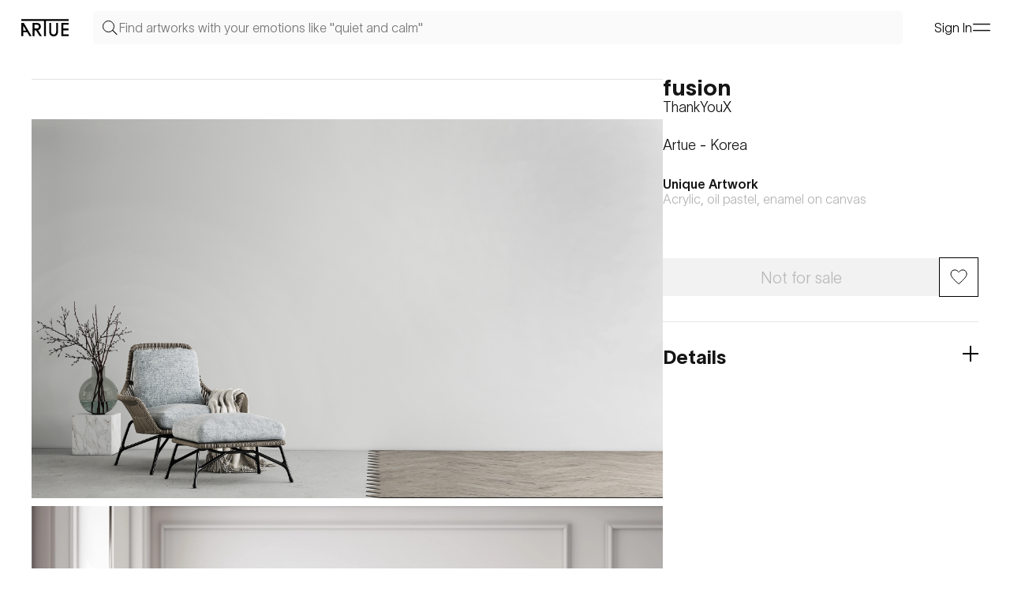

--- FILE ---
content_type: text/html; charset=utf-8
request_url: https://artue.io/work/ThankYouX-2
body_size: 22116
content:
<!DOCTYPE html><html lang="en"><head><meta charSet="utf-8"/><script>
                  window.dataLayer = window.dataLayer || [];
                  function gtag(){dataLayer.push(arguments);}
                  gtag('js', new Date());
                  gtag('config', 'G-3TDR1PE37X', {
                    page_path: window.location.pathname,
                  });
                </script><script>
                  (function(w,d,s,l,i){w[l]=w[l]||[];w[l].push({'gtm.start':
                    new Date().getTime(),event:'gtm.js'});var f=d.getElementsByTagName(s)[0],
                    j=d.createElement(s),dl=l!='dataLayer'?'&l='+l:'';j.async=true;j.src=
                    'https://www.googletagmanager.com/gtm.js?id='+i+dl;f.parentNode.insertBefore(j,f);
                    })(window,document,'script','dataLayer','GTM-W3LWLXFP');
                </script><meta name="viewport" content="width=device-width, initial-scale=1, maximum-scale=5"/><meta property="og:url" content="https://artue.io/en/work/ThankYouX-2" lang="en"/><meta property="og:site_name" content="Artue - The Art Intelligence Partner learning emotion through art (아르투)" lang="en"/><meta property="og:title" content="Artue - fusion by ThankYouX " lang="en"/><meta property="og:author" content="Habitus Associate Inc." lang="en"/><meta property="og:description" content="" lang="en"/><meta property="og:image" content="/static/image/artwork/a8f21510-457d-11ee-93e1-cb742354874d/a8f21511-457d-11ee-93e1-cb742354874d_750px.webp" lang="en"/><meta name="twitter:title" content="Artue - fusion by ThankYouX " lang="en"/><meta name="twitter:description" content="" lang="en"/><meta name="twitter:image" content="/static/image/artwork/a8f21510-457d-11ee-93e1-cb742354874d/a8f21511-457d-11ee-93e1-cb742354874d_750px.webp" lang="en"/><meta name="description" lang="en" content="Explore a diverse collection of artwork by new and emerging artists on Artue.io. Buy and sell original paintings, sculptures, photography, and more. 아르투에서 당신의 아비투스를 완성해 보세요. อาร์ตแฟร์แอคเซสบางกอก จัดโดย Artue ในฐานะพาร์ทเนอร์ดิจิทัล เน้นนวัตกรรมด้วยห้องชมงานศิลปะออนไลน์ พบกับศิลปินและนักสะสมที่นี่. Co-hosted by Artue as the digital partner, Access Bangkok Art Fair offers an innovative, digitally-driven art fair with an online viewing room for experiencing contemporary art and trends in Bangkok."/><meta name="keywords" lang="en" content="갤러리, 글로벌 아트 플랫폼, 디지털 아트, 디지털 아트 플랫폼, 미술 온라인 구매, 미술 투자, 미술 플랫폼, 미술시장, 미술작품, 미술품 소장, 사진, 서울 현대미술, 서울 현대미술 작가, 설치미술, 아비투스, 아르투, 아트 컬렉팅, 아트 투자, 온라인 아트 플랫폼, 온라인 전시, 젊은작가, 조각, 컬렉터, 한국 미술시장, 한국 현대미술 작가, 현대미술, 회화, emerging artist, artwork, art marketplace, buy art online, original paintings, sculptures, photography, affordable art, new artists, artue, habitus, Access Bangkok, Art Fair, Artue, Contemporary Art, Asian Art Fair, Bangkok Exhibition, Art Collectors, International Art Fair, อาร์ตแฟร์, กรุงเทพ, ศิลปะร่วมสมัย, งานแสดงศิลปะ, งานแสดงสินค้าศิลปะนานาชาติ, 방콕 아트페어, 현대미술, 국제 아트페어, 아시아 예술 행사, 아트페어, artfair, 아이콘시암, 액세스방콕, 엑세스방콕, 액세스방콕아트페어, Access bangkok, 방콕 아트페어, 태국 아트페어, Thai artfair, Bangkok artfair"/><title lang="en">Artue - fusion by ThankYouX </title><meta name="next-head-count" content="8"/><base href="/"/><link rel="icon" type="image/png" sizes="32x32" href="/favicon/favicon-32x32.png"/><link rel="icon" type="image/png" sizes="96x96" href="/favicon/favicon-96x96.png"/><link rel="icon" type="image/png" sizes="16x16" href="/favicon/favicon-16x16.png"/><link rel="alternate" hrefLang="x-default" href="https://artue.io"/><link rel="alternate" hrefLang="en" href="https://artue.io/en"/><link rel="alternate" hrefLang="ko" href="https://artue.io/ko"/><meta name="theme-color" content="#000000"/><meta name="naver-site-verification" content="355abb54e13f3718a7e088f882a0b0e78a7fb2ad"/><meta name="naver-site-verification" content="a16f9df45e46b9d86b8e67466f66a13f407a658d"/><span itemType="http://schema.org/Organization"><link itemProp="url" href="http://artue.io"/><a itemProp="sameAs" href="https://www.instagram.com/artue.io" aria-label="go artue instagram"></a></span><link rel="preload" href="/_next/static/css/f26bae2f2162cacc.css" as="style"/><link rel="stylesheet" href="/_next/static/css/f26bae2f2162cacc.css" data-n-g=""/><noscript data-n-css=""></noscript><script defer="" nomodule="" src="/_next/static/chunks/polyfills-78c92fac7aa8fdd8.js"></script><script src="/_next/static/chunks/webpack-0cb65c14e4723cd7.js" defer=""></script><script src="/_next/static/chunks/framework-21d52f6c24784cc0.js" defer=""></script><script src="/_next/static/chunks/main-164ba6028521a4fa.js" defer=""></script><script src="/_next/static/chunks/pages/_app-f21a3877999f99dc.js" defer=""></script><script src="/_next/static/chunks/1604-be6110b8f53729a3.js" defer=""></script><script src="/_next/static/chunks/48-a8d5a1a5ba63b5b0.js" defer=""></script><script src="/_next/static/chunks/2479-f8141858cfcc3593.js" defer=""></script><script src="/_next/static/chunks/1741-3825fa051738cfdd.js" defer=""></script><script src="/_next/static/chunks/pages/work/%5Bhandle%5D-ee69f3b704b911cb.js" defer=""></script><script src="/_next/static/NkTi8sHQdcxxdaE96H1cq/_buildManifest.js" defer=""></script><script src="/_next/static/NkTi8sHQdcxxdaE96H1cq/_ssgManifest.js" defer=""></script></head><body><div id="filter-modal"></div><div id="__next"> <link rel="preconnect" href="https://www.googletagmanager.com"/><main><style data-emotion="css-global 1t3k44d">body#__next{width:100vw;height:var(--100vh);overflow-y:scroll;-webkit-overflow-scrolling:touch;}*{overscroll-behavior:none;-ms-overflow-style:none;scrollbar-width:none;}*::-webkit-scrollbar{display:none;}html,body,div,span,applet,object,iframe,h1,h2,h3,h4,h5,h6,p,blockquote,pre,a,abbr,acronym,address,big,cite,code,del,dfn,em,img,ins,kbd,q,s,samp,small,strike,strong,sub,sup,tt,var,b,u,i,center,dl,dt,dd,ol,ul,li,fieldset,form,label,legend,table,caption,tbody,tfoot,thead,tr,th,td,article,aside,canvas,details,embed,figure,figcaption,footer,header,hgroup,menu,nav,output,ruby,section,summary,time,mark,audio,video,button{margin:0;padding:0;border:0;vertical-align:baseline;}*{box-sizing:border-box;}article,aside,details,figcaption,figure,footer,header,hgroup,menu,nav,section{display:block;}ul{list-style:none;}blockquote,q{quotes:none;}blockquote:before,blockquote:after,q:before,q:after{content:'';content:none;}table{border-collapse:collapse;border-spacing:0;}button{border:0;outline:0;cursor:pointer;background-color:transparent;}button:disabled{cursor:default;pointer-events:none;}a{-webkit-text-decoration:none;text-decoration:none;color:inherit;}input{-webkit-border-radius:0;border-radius:0;-webkit-box-shadow:none;box-shadow:none;}input::-webkit-outer-spin-button,input::-webkit-inner-spin-button{-webkit-appearance:none;margin:0;}input [type='number']{-moz-appearance:textfield;}input:focus{outline:none;}textarea{border-radius:0;resize:none;}textarea:focus{outline:none;}input,textarea,button,select,a{-webkit-tap-highlight-color:transparent;color:inherit;font-size:inherit;}html,body{overflow-x:hidden;font-size:16px;color:#151515;}@media (max-width:880px){html,body{font-size:14px;}}@font-face{font-family:'TWKLausanne';src:url('fonts/TWKLausanne-200.woff2') format('woff2'),url('fonts/TWKLausanne-200.woff') format('woff');font-weight:400;font-display:swap;unicode-range:U+0041-005A,U+0061-007A,U+0080-00FF,U+0100-017F,U+1E00-1EFF,U+0030-0039,U+003A-0040,U+005B-0060,U+007B-007E,U+0024;}@font-face{font-family:'TWKLausanne';src:url('fonts/TWKLausanne-600.woff2') format('woff2'),url('fonts/TWKLausanne-600.woff') format('woff');font-weight:600;font-display:swap;unicode-range:U+0041-005A,U+0061-007A,U+0080-00FF,U+0100-017F,U+1E00-1EFF,U+0030-0039,U+003A-0040,U+005B-0060,U+007B-007E,U+0024;}@font-face{font-family:'TWKLausanne';src:url('fonts/TWKLausanne-800.woff2') format('woff2'),url('fonts/TWKLausanne-800.woff') format('woff');font-weight:800;font-display:swap;unicode-range:U+0041-005A,U+0061-007A,U+0080-00FF,U+0100-017F,U+1E00-1EFF,U+0030-0039,U+003A-0040,U+005B-0060,U+007B-007E,U+0024;}@font-face{font-family:'TWKLausanne';src:url('fonts/TWKLausanne-200Italic.woff2') format('woff2'),url('fonts/TWKLausanne-200Italic.woff') format('woff');font-weight:200;font-style:italic;font-display:swap;unicode-range:U+0041-005A,U+0061-007A,U+0080-00FF,U+0100-017F,U+1E00-1EFF,U+0030-0039,U+003A-0040,U+005B-0060,U+007B-007E,U+0024;}@font-face{font-family:'TWKLausanne';src:url('fonts/TWKLausanne-600Italic.woff2') format('woff2'),url('fonts/TWKLausanne-600Italic.woff') format('woff');font-weight:600;font-display:swap;font-style:italic;unicode-range:U+0041-005A,U+0061-007A,U+0080-00FF,U+0100-017F,U+1E00-1EFF,U+0030-0039,U+003A-0040,U+005B-0060,U+007B-007E,U+0024;}@font-face{font-family:'Pretendard';src:url('fonts/Pretendard-Regular.woff2') format('woff2'),url('fonts/Pretendard-Regulars.woff') format('woff');font-weight:400;font-display:swap;}@font-face{font-family:'Pretendard';src:url('fonts/Pretendard-SemiBold.woff2') format('woff2'),url('fonts/Pretendard-SemiBold.woff') format('woff');font-weight:600;font-display:swap;}@font-face{font-family:'Pretendard';src:url('fonts/Pretendard-Bold.woff2') format('woff2'),url('fonts/Pretendard-Bold.woff') format('woff');font-weight:800;font-display:swap;}@font-face{font-family:'NewBaskervilleITCPro-Roman';src:url('fonts/NewBaskervilleITCPro-Roman.woff2') format('woff2'),url('fonts/NewBaskervilleITCPro-Roman.woff') format('woff');font-weight:400;font-display:swap;unicode-range:U+0041-005A,U+0061-007A,U+0030-0039,U+0020-002F,U+003A-0040,U+005B-0060,U+007B-007E;}@font-face{font-family:'NewBaskervilleITCPro-Italic';src:url('fonts/NewBaskervilleITCPro-Italic.woff2') format('woff2'),url('fonts/NewBaskervilleITCPro-Italic.woff') format('woff');font-weight:200;font-display:swap;unicode-range:U+0041-005A,U+0061-007A,U+0030-0039,U+0020-002F,U+003A-0040,U+005B-0060,U+007B-007E;}@font-face{font-family:'TWKLausanne';src:url('fonts/TWKLausanne-400.woff2') format('woff2'),url('fonts/TWKLausanne-400.woff') format('woff');font-weight:410;font-display:swap;unicode-range:U+0041-005A,U+0061-007A,U+0030-0039,U+0020-002F,U+003A-0040,U+005B-0060,U+007B-007E,U+1E00-1EFF,U+00-7F;}*{font-family:TWKLausanne,Pretendard;}:root,body,input,textarea{font-family:TWKLausanne,Pretendard;font-weight:400;}:root{--header-height:88px;--footer-height:152px;--100vh:calc(var(--vh,1vh) * 100);}@media screen and (max-width:768px){:root{--header-height:52px;}}</style><style data-emotion="css a8fc2z">.css-a8fc2z{width:100%;max-width:100%;}</style><div class="css-a8fc2z"><style data-emotion="css 1evwqn5">.css-1evwqn5{width:100%;position:fixed;top:0;height:70px;-webkit-transition:background-color 0.5s ease,max-height 0.3s ease;transition:background-color 0.5s ease,max-height 0.3s ease;padding:0 24px;overflow:hidden;z-index:100;}.css-1evwqn5 nav{cursor:pointer;}</style><header style="background-color:#fff" class="css-1evwqn5"><style data-emotion="css 4x82de">.css-4x82de{display:-webkit-box;display:-webkit-flex;display:-ms-flexbox;display:flex;-webkit-align-items:center;-webkit-box-align:center;-ms-flex-align:center;align-items:center;margin:0 auto;position:relative;width:100%;-webkit-box-pack:justify;-webkit-justify-content:space-between;justify-content:space-between;-webkit-transition:color 0.6s ease;transition:color 0.6s ease;height:70px;max-width:1600px;}</style><div style="color:#000" class="css-4x82de"><style data-emotion="css 165a0hk">.css-165a0hk{display:-webkit-box;display:-webkit-flex;display:-ms-flexbox;display:flex;-webkit-align-items:center;-webkit-box-align:center;-ms-flex-align:center;align-items:center;-webkit-flex:1;-ms-flex:1;flex:1;min-width:0;padding:0;-webkit-transition:padding 0.3s ease;transition:padding 0.3s ease;padding-right:40px;}@media(max-width: 768px){.css-165a0hk{padding-right:20px;}}</style><div class="css-165a0hk"><style data-emotion="css z5ogbj">.css-z5ogbj{overflow:hidden;-webkit-transition:width 0.3s ease,margin-right 0.3s ease;transition:width 0.3s ease,margin-right 0.3s ease;}</style><nav style="width:66px;margin-right:28px" class="css-z5ogbj"><style data-emotion="css x1b418">.css-x1b418{display:block;width:66px;height:24px;}</style><a data-cy="logo" aria-label="Go Artue main, Artue Logo" class="css-x1b418" href="/"><svg xmlns="http://www.w3.org/2000/svg" width="100%" height="100%" fill="#000" aria-label="Logo" viewBox="0 0 70 28"><path fill="current" d="M0 7.007v19.547h2.804v-5.715h5.883l3.387 5.715h3.2L3.7 7.007H0Zm2.804 11.247v-7.33l4.349 7.33h-4.35ZM28.893 12.47c0-3.307-2.408-5.463-5.965-5.463h-6.217v19.547h2.804v-8.515h2.3l5.32 8.515h3.234l-5.57-8.876c2.517-.61 4.097-2.55 4.097-5.209h-.003Zm-9.378 2.803V9.666h3.379c2.12 0 3.198 1.112 3.198 2.803 0 1.58-1.112 2.804-3.09 2.804h-3.487Z"></path><path fill="current" d="M0 1.4v2.658h33.6v22.496h2.803V4.058H70V1.4H0Z"></path><path fill="current" d="M51.496 19.654c0 2.911-1.473 4.526-3.701 4.526-2.229 0-3.701-1.618-3.701-4.526V7.007H41.29v12.865c0 4.526 2.73 7.042 6.505 7.042 3.774 0 6.505-2.516 6.505-7.042V7.007h-2.804v12.647ZM59.184 26.554H70v-2.658h-8.013v-5.823h7.656V15.27h-7.656V9.666H70V7.007H59.184v19.547Z"></path></svg></a></nav><style data-emotion="css 1gczmjg">.css-1gczmjg{-webkit-align-items:center;-webkit-box-align:center;-ms-flex-align:center;align-items:center;overflow-x:hidden;-webkit-transition:max-width 0.7s ease,opacity 0.3s ease,padding-right 0.5s ease;transition:max-width 0.7s ease,opacity 0.3s ease,padding-right 0.5s ease;gap:33px;}@media(max-width: 768px){.css-1gczmjg{gap:0px;}}</style><div style="display:none;max-width:999px;opacity:1;padding-right:28px" class="css-1gczmjg"><style data-emotion="css p6ri1u">@media (max-width:1439px){.css-p6ri1u{display:none;}}</style><div class="header-menu css-p6ri1u"><style data-emotion="css 1fxby4w animation-vam6i2">.css-1fxby4w{white-space:nowrap;cursor:pointer;position:relative;overflow:hidden;-webkit-user-select:none;-moz-user-select:none;-ms-user-select:none;user-select:none;padding:9px 0 5px;font-weight:600;font-size:1.125rem;line-height:1.11;}@media (hover:hover) and (pointer:fine){.css-1fxby4w:hover div.underBar{-webkit-animation:animation-vam6i2 0.3s ease;animation:animation-vam6i2 0.3s ease;left:0%;}}@-webkit-keyframes animation-vam6i2{from{left:-100%;}to{left:0;}}@keyframes animation-vam6i2{from{left:-100%;}to{left:0;}}</style><nav class="css-1fxby4w">Discovery<style data-emotion="css 17jqgwr animation-12vnsl3">.css-17jqgwr{position:absolute;width:100%;height:1px;bottom:0;z-index:9;left:100%;-webkit-animation:animation-12vnsl3 0.3s ease;animation:animation-12vnsl3 0.3s ease;}@-webkit-keyframes animation-12vnsl3{from{left:0;}to{left:100%;}}@keyframes animation-12vnsl3{from{left:0;}to{left:100%;}}</style><div class="underBar css-17jqgwr" style="background-color:#000"></div></nav><style data-emotion="css 1ut0m9d">.css-1ut0m9d{position:fixed;top:50px;width:100vw;left:0;display:-webkit-box;display:-webkit-flex;display:-ms-flexbox;display:flex;-webkit-box-pack:center;-ms-flex-pack:center;-webkit-justify-content:center;justify-content:center;background-color:#fff;overflow:hidden;-webkit-transition:max-height 0.5s ease,opacity 0.5s;transition:max-height 0.5s ease,opacity 0.5s;}</style><div class="lnb_menu css-1ut0m9d" style="display:flex;max-height:0px;opacity:0"><style data-emotion="css um33w0">.css-um33w0{margin:22px 24px 42px;width:100%;}</style><div style="max-width:1600px" class="css-um33w0"><style data-emotion="css 163tn7u">.css-163tn7u{color:#989898;margin-bottom:20px;font-size:0.875rem;font-weight:400;line-height:1.15;}@media (max-width:500px){.css-163tn7u{font-size:0.875rem;}}</style><h2 class="css-163tn7u">Discovery</h2><style data-emotion="css 141ml87">.css-141ml87{color:#000;max-height:166px;display:-webkit-box;display:-webkit-flex;display:-ms-flexbox;display:flex;-webkit-flex-direction:column;-ms-flex-direction:column;flex-direction:column;-webkit-box-flex-wrap:wrap;-webkit-flex-wrap:wrap;-ms-flex-wrap:wrap;flex-wrap:wrap;gap:32px 90px;-webkit-align-content:flex-start;-ms-flex-line-pack:flex-start;align-content:flex-start;font-weight:400;font-size:1.125rem;line-height:1.11;}</style><div class="css-141ml87"></div></div></div></div><div class="header-menu css-p6ri1u"><nav class="css-1fxby4w">Exhibitions<div class="underBar css-17jqgwr" style="background-color:#000"></div></nav><div class="lnb_menu css-1ut0m9d" style="display:flex;max-height:0px;opacity:0"><div style="max-width:1600px" class="css-um33w0"><style data-emotion="css fwb9bi">.css-fwb9bi{color:#000;max-height:166px;display:-webkit-box;display:-webkit-flex;display:-ms-flexbox;display:flex;-webkit-flex-direction:row;-ms-flex-direction:row;flex-direction:row;-webkit-box-flex-wrap:wrap;-webkit-flex-wrap:wrap;-ms-flex-wrap:wrap;flex-wrap:wrap;gap:32px 90px;-webkit-align-content:flex-start;-ms-flex-line-pack:flex-start;align-content:flex-start;}</style><div class="css-fwb9bi"><style data-emotion="css 54leq3">.css-54leq3{max-width:32%;width:450px;margin-bottom:20px;-webkit-transition:color 0.5s ease-in-out;transition:color 0.5s ease-in-out;color:#989898;font-size:0.875rem;font-weight:400;line-height:1.15;}@media (max-width:500px){.css-54leq3{font-size:0.875rem;}}</style><h2 class="css-54leq3">Exhibitions</h2></div><div class="css-141ml87"><style data-emotion="css hbqynf">.css-hbqynf{max-width:32%;width:450px;max-height:20px;-webkit-transition:color 0.5s ease-in-out;transition:color 0.5s ease-in-out;}.css-hbqynf:hover{color:#8a8a8a;}</style><nav data-title="All Exhibitions" class="lnb css-hbqynf"><style data-emotion="css 1yp4ln">.css-1yp4ln{display:-webkit-box;display:-webkit-flex;display:-ms-flexbox;display:flex;-webkit-align-items:flex-start;-webkit-box-align:flex-start;-ms-flex-align:flex-start;align-items:flex-start;}</style><a class="css-1yp4ln" href="/exhibition-list"><p>All Exhibitions</p></a></nav></div></div></div></div><div class="header-menu css-p6ri1u"><nav class="css-1fxby4w">3D On View<div class="underBar css-17jqgwr" style="background-color:#000"></div></nav><div class="lnb_menu css-1ut0m9d" style="display:flex;max-height:0px;opacity:0"><div style="max-width:1600px" class="css-um33w0"><h2 class="css-163tn7u">3D On View</h2><div class="css-141ml87"><nav data-title="All Exhibitions" class="lnb css-hbqynf"><a target="_self" class="css-1yp4ln" href="/xronview"><p>All Exhibitions</p></a></nav></div></div></div></div><div class="header-menu css-p6ri1u"><nav class="css-1fxby4w">About<div class="underBar css-17jqgwr" style="background-color:#000"></div></nav><div class="lnb_menu css-1ut0m9d" style="display:flex;max-height:0px;opacity:0"><div style="max-width:1600px" class="css-um33w0"><h2 class="css-163tn7u">About</h2><div class="css-141ml87"><nav data-title="Artists" class="lnb css-hbqynf"><a target="_self" class="css-1yp4ln" href="/artists"><p>Artists</p></a></nav><nav data-title="Galleries" class="lnb css-hbqynf"><a target="_self" class="css-1yp4ln" href="/galleries"><p>Galleries</p></a></nav><nav data-title="About Artue" class="lnb css-hbqynf"><a target="_blank" class="css-1yp4ln" href="/about"><p>About Artue</p><style data-emotion="css 16jzpeq">.css-16jzpeq{padding:4px;display:-webkit-box;display:-webkit-flex;display:-ms-flexbox;display:flex;-webkit-align-items:flex-start;-webkit-box-align:flex-start;-ms-flex-align:flex-start;align-items:flex-start;}</style><span class="css-16jzpeq"><svg xmlns="http://www.w3.org/2000/svg" width="8" height="8" fill="currentColor" viewBox="0 0 8 8"><g fill="current" fill-rule="evenodd" clip-rule="evenodd"><path d="M7.582 1.536 1.218 7.9l-.92-.92L6.662.617l.92.919Z"></path><path d="M6.554 1.65h-5.35V.35h6.65V7h-1.3V1.65Z"></path></g></svg></span></a></nav><nav data-title="Instagram" class="lnb css-hbqynf"><a target="_blank" class="css-1yp4ln" href="https://www.instagram.com/artue.io/"><p>Instagram</p><span class="css-16jzpeq"><svg xmlns="http://www.w3.org/2000/svg" width="8" height="8" fill="currentColor" viewBox="0 0 8 8"><g fill="current" fill-rule="evenodd" clip-rule="evenodd"><path d="M7.582 1.536 1.218 7.9l-.92-.92L6.662.617l.92.919Z"></path><path d="M6.554 1.65h-5.35V.35h6.65V7h-1.3V1.65Z"></path></g></svg></span></a></nav></div></div></div></div></div><style data-emotion="css yapihq">.css-yapihq{-webkit-flex:1;-ms-flex:1;flex:1;min-width:0;display:-webkit-box;display:-webkit-flex;display:-ms-flexbox;display:flex;-webkit-align-items:center;-webkit-box-align:center;-ms-flex-align:center;align-items:center;-webkit-transition:width 0.3 ease;transition:width 0.3 ease;}</style><div class="css-yapihq"><style data-emotion="css up7fl8">.css-up7fl8{-webkit-flex:1;-ms-flex:1;flex:1;border-radius:5px;background:rgba(250,250,250,1);height:42px;display:-webkit-box;display:-webkit-flex;display:-ms-flexbox;display:flex;padding:9px 11px;gap:10px;min-width:0;-webkit-transition:background-color 0.3s ease,width 0.3s ease;transition:background-color 0.3s ease,width 0.3s ease;}</style><div style="background-color:rgba(250, 250, 250, 1);color:#000;align-items:center" class="css-up7fl8"><svg xmlns="http://www.w3.org/2000/svg" width="20" height="20" fill="none"><path fill="currentColor" d="m13 13.5 5.848 5.848.846-.847-5.847-5.848L13 13.5Z"></path><circle cx="8.5" cy="8.5" r="7" stroke="currentColor"></circle></svg><style data-emotion="css 1dkupxf">.css-1dkupxf{-webkit-flex:1;-ms-flex:1;flex:1;min-width:0;border:none;background-color:transparent;font-size:16px;}.css-1dkupxf::-webkit-search-cancel-button{display:none;}</style><input enterKeyHint="search" type="search" placeholder="Find artworks with your emotions like &quot;quiet and calm&quot;" class="css-1dkupxf" value=""/></div><button style="margin-left:20px;display:none"><svg xmlns="http://www.w3.org/2000/svg" width="20" height="20" fill="none" viewBox="0 0 24 24" stroke="currentColor"><path fill="current" stroke="current" stroke-width="0.65" d="m4.919 4.46 15.097 15.098-.46.46L4.46 4.92z"></path><path fill="current" stroke="current" stroke-width="0.65" d="M20.017 4.92 4.92 20.015l-.46-.46L19.558 4.46z"></path></svg></button></div></div><style data-emotion="css qt20p5">.css-qt20p5{display:-webkit-box;display:-webkit-flex;display:-ms-flexbox;display:flex;-webkit-align-items:center;-webkit-box-align:center;-ms-flex-align:center;align-items:center;gap:40px;}</style><div class="css-qt20p5"><div class="header-menu css-p6ri1u"><style data-emotion="css rsjh5p animation-vam6i2">.css-rsjh5p{white-space:nowrap;cursor:pointer;position:relative;overflow:hidden;-webkit-user-select:none;-moz-user-select:none;-ms-user-select:none;user-select:none;padding:9px 0 5px;font-weight:600;font-size:1.125rem;line-height:1.11;padding:7px 0 3px;}@media (hover:hover) and (pointer:fine){.css-rsjh5p:hover div.underBar{-webkit-animation:animation-vam6i2 0.3s ease;animation:animation-vam6i2 0.3s ease;left:0%;}}@-webkit-keyframes animation-vam6i2{from{left:-100%;}to{left:0;}}@keyframes animation-vam6i2{from{left:-100%;}to{left:0;}}</style><nav class="css-rsjh5p"><style data-emotion="css 14qehrz">.css-14qehrz{height:24px;display:-webkit-box;display:-webkit-flex;display:-ms-flexbox;display:flex;-webkit-align-items:center;-webkit-box-align:center;-ms-flex-align:center;align-items:center;}</style><div class="css-14qehrz"><style data-emotion="css 14al1e3">.css-14al1e3{gap:12px;-webkit-align-items:center;-webkit-box-align:center;-ms-flex-align:center;align-items:center;cursor:pointer;}</style><style data-emotion="css 1fpqz7s">.css-1fpqz7s{display:-webkit-box;display:-webkit-flex;display:-ms-flexbox;display:flex;-webkit-flex-direction:row;-ms-flex-direction:row;flex-direction:row;gap:12px;-webkit-align-items:center;-webkit-box-align:center;-ms-flex-align:center;align-items:center;cursor:pointer;}</style><div class="css-1fpqz7s"><style data-emotion="css axw7ok">.css-axw7ok{display:-webkit-box;display:-webkit-flex;display:-ms-flexbox;display:flex;-webkit-align-items:center;-webkit-box-align:center;-ms-flex-align:center;align-items:center;gap:8px;}</style><div class="css-axw7ok"><svg xmlns="http://www.w3.org/2000/svg" width="14" height="14" fill="none"><path stroke="currentColor" stroke-width="0.7" d="M13.5 7h-3.25m3.25 0a6.47 6.47 0 0 0-1.083-3.594M13.5 7a6.47 6.47 0 0 1-1.083 3.594M7 13.5V.5m0 13c1.444 0 3.25-3.25 3.25-6.5M7 13.5c-1.444 0-3.25-3.611-3.25-6.5M7 13.5a6.494 6.494 0 0 0 5.417-2.906M7 13.5a6.494 6.494 0 0 1-5.417-2.906M.5 7h3.25M.5 7a6.47 6.47 0 0 1 1.083-3.594M.5 7a6.47 6.47 0 0 0 1.083 3.594M7 .5c1.444 0 3.25 3.25 3.25 6.5M7 .5C5.556.5 3.75 3.75 3.75 7M7 .5a6.494 6.494 0 0 0-5.417 2.906M7 .5a6.494 6.494 0 0 1 5.417 2.906M10.25 7h-6.5M1.583 3.406c3.973 1.427 6.861 1.427 10.834 0m0 7.188c-3.973-1.427-6.861-1.427-10.834 0"></path></svg> <style data-emotion="css 1al5jlk">.css-1al5jlk{font-size:1rem;font-weight:400;line-height:1.25;font-size:0.875rem;font-weight:400;line-height:1.15;}@media (max-width:500px){.css-1al5jlk{font-size:0.875rem;}}</style><p class="css-1al5jlk">EN</p></div><style data-emotion="css 44f2t4">.css-44f2t4{width:1px;height:100%;background-color:#F2F2F2;height:8px;}</style><div class="css-44f2t4"></div><p class="css-1al5jlk">$</p></div></div><div class="underBar css-17jqgwr" style="background-color:#000"></div></nav><div class="lnb_menu css-1ut0m9d" style="display:none;max-height:0px;opacity:0"><div style="max-width:1420px" class="css-um33w0"><h2 class="css-163tn7u"><div class="css-14qehrz"><div class="css-1fpqz7s"><div class="css-axw7ok"><svg xmlns="http://www.w3.org/2000/svg" width="14" height="14" fill="none"><path stroke="currentColor" stroke-width="0.7" d="M13.5 7h-3.25m3.25 0a6.47 6.47 0 0 0-1.083-3.594M13.5 7a6.47 6.47 0 0 1-1.083 3.594M7 13.5V.5m0 13c1.444 0 3.25-3.25 3.25-6.5M7 13.5c-1.444 0-3.25-3.611-3.25-6.5M7 13.5a6.494 6.494 0 0 0 5.417-2.906M7 13.5a6.494 6.494 0 0 1-5.417-2.906M.5 7h3.25M.5 7a6.47 6.47 0 0 1 1.083-3.594M.5 7a6.47 6.47 0 0 0 1.083 3.594M7 .5c1.444 0 3.25 3.25 3.25 6.5M7 .5C5.556.5 3.75 3.75 3.75 7M7 .5a6.494 6.494 0 0 0-5.417 2.906M7 .5a6.494 6.494 0 0 1 5.417 2.906M10.25 7h-6.5M1.583 3.406c3.973 1.427 6.861 1.427 10.834 0m0 7.188c-3.973-1.427-6.861-1.427-10.834 0"></path></svg> <p class="css-1al5jlk">EN</p></div><div class="css-44f2t4"></div><p class="css-1al5jlk">$</p></div></div></h2><div class="css-141ml87"></div></div></div></div><style data-emotion="css 1xx3q52 animation-1q8eu9e">.css-1xx3q52{border-style:solid;border-radius:50%;-webkit-animation:animation-1q8eu9e 0.75s linear infinite;animation:animation-1q8eu9e 0.75s linear infinite;}@-webkit-keyframes animation-1q8eu9e{from{-webkit-transform:rotate(0deg);-moz-transform:rotate(0deg);-ms-transform:rotate(0deg);transform:rotate(0deg);}to{-webkit-transform:rotate(360deg);-moz-transform:rotate(360deg);-ms-transform:rotate(360deg);transform:rotate(360deg);}}@keyframes animation-1q8eu9e{from{-webkit-transform:rotate(0deg);-moz-transform:rotate(0deg);-ms-transform:rotate(0deg);transform:rotate(0deg);}to{-webkit-transform:rotate(360deg);-moz-transform:rotate(360deg);-ms-transform:rotate(360deg);transform:rotate(360deg);}}</style><div style="width:24px;height:24px;border-width:4px;border-top-color:#c3c1c1;border-right-color:#c3c1c1;border-bottom-color:#f0efefad;border-left-color:#f0efefad" class="css-1xx3q52"></div></div><style data-emotion="css xrrp9w">.css-xrrp9w{display:-webkit-box;display:-webkit-flex;display:-ms-flexbox;display:flex;-webkit-align-items:center;-webkit-box-align:center;-ms-flex-align:center;align-items:center;gap:20px;}@media (min-width:1440px){.css-xrrp9w{display:none;}}</style><div class="css-xrrp9w"><div style="width:24px;height:24px;border-width:4px;border-top-color:#c3c1c1;border-right-color:#c3c1c1;border-bottom-color:#f0efefad;border-left-color:#f0efefad" class="css-1xx3q52"></div><style data-emotion="css 15zbvky">.css-15zbvky{display:-webkit-box;display:-webkit-flex;display:-ms-flexbox;display:flex;-webkit-align-items:center;-webkit-box-align:center;-ms-flex-align:center;align-items:center;-webkit-transition:opacity 0.4s ease;transition:opacity 0.4s ease;}@media (hover:hover) and (pointer:fine){.css-15zbvky:hover{opacity:0.6;}}</style><nav class="css-15zbvky"><svg xmlns="http://www.w3.org/2000/svg" width="24" height="24" fill="currentColor" viewBox="0 0 24 24" stroke="currentColor"><path fill="current" stroke="current" stroke-width="0.65" d="M1.325 7.325h21.35v.65H1.325zM1.325 15.325h21.35v.65H1.325z"></path></svg></nav></div></div><style data-emotion="css bnhypi">.css-bnhypi{height:1px;width:100%;-webkit-transition:background-color 0.6s ease;transition:background-color 0.6s ease;position:absolute;bottom:-px;left:0;}</style><div style="background-color:#f8f9fc" class="css-bnhypi"></div></header><style data-emotion="css ox6g3z">.css-ox6g3z{background-color:#fff;position:fixed;width:100vw;height:var(--100vh);left:0;top:0;-webkit-transition:opacity 0.3s ease-in-out;transition:opacity 0.3s ease-in-out;padding:29px 30px 0px 30px;display:-webkit-box;display:-webkit-flex;display:-ms-flexbox;display:flex;-webkit-flex-direction:column;-ms-flex-direction:column;flex-direction:column;-webkit-box-pack:justify;-webkit-justify-content:space-between;justify-content:space-between;}@media (min-width:1440px){.css-ox6g3z{display:none;}}</style><div style="touch-action:auto;pointer-events:none;opacity:0;z-index:9999;visibility:hidden" class="css-ox6g3z"><style data-emotion="css k0sogd">.css-k0sogd{-webkit-flex:1;-ms-flex:1;flex:1;display:-webkit-box;display:-webkit-flex;display:-ms-flexbox;display:flex;-webkit-flex-direction:column;-ms-flex-direction:column;flex-direction:column;}</style><div class="css-k0sogd"><style data-emotion="css 1mh4zyj">.css-1mh4zyj{width:100%;display:-webkit-box;display:-webkit-flex;display:-ms-flexbox;display:flex;-webkit-box-pack:end;-ms-flex-pack:end;-webkit-justify-content:end;justify-content:end;-webkit-align-items:center;-webkit-box-align:center;-ms-flex-align:center;align-items:center;-webkit-align-content:flex-start;-ms-flex-line-pack:flex-start;align-content:flex-start;}</style><div class="css-1mh4zyj"><style data-emotion="css 1rgpplj">.css-1rgpplj{position:absolute;display:-webkit-box;display:-webkit-flex;display:-ms-flexbox;display:flex;-webkit-align-items:center;-webkit-box-align:center;-ms-flex-align:center;align-items:center;-webkit-transition:left 0.5s ease,opacity 0.3s ease;transition:left 0.5s ease,opacity 0.3s ease;}</style><button style="opacity:0;left:150px" class="css-1rgpplj"><svg xmlns="http://www.w3.org/2000/svg" width="24" height="24" fill="#383838" viewBox="0 0 24 24" stroke="transparent"><path fill="current" fill-rule="evenodd" d="m15.238 3.54.919.92-7.319 7.318 7.319 7.319-.92.919L7 11.778l8.238-8.238Z" clip-rule="evenodd"></path></svg></button><style data-emotion="css 1r37bwv">.css-1r37bwv{width:24px;height:24px;margin-left:24px;}</style><button class="css-1r37bwv"><svg xmlns="http://www.w3.org/2000/svg" width="100%" height="100%" fill="#383838" viewBox="0 0 24 24" stroke="#383838"><path fill="current" stroke="current" stroke-width="0.65" d="m4.919 4.46 15.097 15.098-.46.46L4.46 4.92z"></path><path fill="current" stroke="current" stroke-width="0.65" d="M20.017 4.92 4.92 20.015l-.46-.46L19.558 4.46z"></path></svg></button></div><style data-emotion="css 181a40a">.css-181a40a{padding-top:60px;display:-webkit-box;display:-webkit-flex;display:-ms-flexbox;display:flex;-webkit-flex-direction:column;-ms-flex-direction:column;flex-direction:column;-webkit-align-items:center;-webkit-box-align:center;-ms-flex-align:center;align-items:center;touch-action:pan-y;-webkit-flex:1;-ms-flex:1;flex:1;min-height:0;position:relative;font-weight:800;font-size:2rem;line-height:1.125;}</style><div class="css-181a40a"><style data-emotion="css 1t38925">.css-1t38925{width:100%;text-align:center;line-height:1.1;margin-bottom:40px;max-height:44px;overflow:hidden;cursor:pointer;-webkit-transition:max-height 0.5s,margin-bottom 0.5s,-webkit-transform 0.5s,opacity 0.5s,font-weight 0.5s,color 0.5s;transition:max-height 0.5s,margin-bottom 0.5s,transform 0.5s,opacity 0.5s,font-weight 0.5s,color 0.5s;transform-origin:top;font-size:32px;}</style><h2 style="max-height:44px;margin-bottom:40px;opacity:1;font-weight:800;color:#000;transform:scale(1)" class="css-1t38925">Discovery</h2><div><h2 style="max-height:44px;margin-bottom:40px;opacity:1;font-weight:800;color:#000;transform:scale(1)" class="css-1t38925">Exhibitions</h2><style data-emotion="css jmolei">.css-jmolei{display:-webkit-box;display:-webkit-flex;display:-ms-flexbox;display:flex;-webkit-flex-direction:column;-ms-flex-direction:column;flex-direction:column;-webkit-align-items:center;-webkit-box-align:center;-ms-flex-align:center;align-items:center;gap:28px;position:absolute;top:88px;width:100%;left:0;text-align:center;pointer-events:none;max-height:calc(100% - 88px);overflow-y:scroll;padding-bottom:100px;font-size:2rem;font-weight:400;line-height:1.25;}</style><ul style="opacity:0;pointer-events:none;transition:opacity 0.4s ease" class="css-jmolei"><li><style data-emotion="css k008qs">.css-k008qs{display:-webkit-box;display:-webkit-flex;display:-ms-flexbox;display:flex;}</style><a target="_self" class="css-k008qs" href="/exhibition-list">All Exhibitions</a></li></ul></div><h2 style="max-height:44px;margin-bottom:40px;opacity:1;font-weight:800;color:#000;transform:scale(1)" class="css-1t38925">3D On View</h2><h2 style="max-height:44px;margin-bottom:40px;opacity:1;font-weight:800;color:#000;transform:scale(1)" class="css-1t38925">Galleries</h2><h2 style="max-height:44px;margin-bottom:40px;opacity:1;font-weight:800;color:#000;transform:scale(1)" class="css-1t38925">About</h2></div></div><style data-emotion="css 13u2vzj">.css-13u2vzj{display:-webkit-box;display:-webkit-flex;display:-ms-flexbox;display:flex;-webkit-align-items:start;-webkit-box-align:start;-ms-flex-align:start;align-items:start;-webkit-box-pack:center;-ms-flex-pack:center;-webkit-justify-content:center;justify-content:center;width:100%;height:135px;-webkit-transition:-webkit-transform 0.3s ease,opacity 0.3s ease,max-height 0.3s;transition:transform 0.3s ease,opacity 0.3s ease,max-height 0.3s;position:relative;overflow:hidden;}</style><div style="opacity:1;pointer-events:all;max-height:135px" class="css-13u2vzj"><div class="css-1fpqz7s"><div class="css-axw7ok"><svg xmlns="http://www.w3.org/2000/svg" width="14" height="14" fill="none"><path stroke="currentColor" stroke-width="0.7" d="M13.5 7h-3.25m3.25 0a6.47 6.47 0 0 0-1.083-3.594M13.5 7a6.47 6.47 0 0 1-1.083 3.594M7 13.5V.5m0 13c1.444 0 3.25-3.25 3.25-6.5M7 13.5c-1.444 0-3.25-3.611-3.25-6.5M7 13.5a6.494 6.494 0 0 0 5.417-2.906M7 13.5a6.494 6.494 0 0 1-5.417-2.906M.5 7h3.25M.5 7a6.47 6.47 0 0 1 1.083-3.594M.5 7a6.47 6.47 0 0 0 1.083 3.594M7 .5c1.444 0 3.25 3.25 3.25 6.5M7 .5C5.556.5 3.75 3.75 3.75 7M7 .5a6.494 6.494 0 0 0-5.417 2.906M7 .5a6.494 6.494 0 0 1 5.417 2.906M10.25 7h-6.5M1.583 3.406c3.973 1.427 6.861 1.427 10.834 0m0 7.188c-3.973-1.427-6.861-1.427-10.834 0"></path></svg> <p class="css-1al5jlk">EN</p></div><div class="css-44f2t4"></div><p class="css-1al5jlk">$</p></div></div></div><div style="touch-action:auto;pointer-events:none;opacity:0;z-index:9999;visibility:hidden" class="css-ox6g3z"><div class="css-k0sogd"><div class="css-1mh4zyj"><button style="opacity:0;left:150px" class="css-1rgpplj"><svg xmlns="http://www.w3.org/2000/svg" width="24" height="24" fill="#383838" viewBox="0 0 24 24" stroke="transparent"><path fill="current" fill-rule="evenodd" d="m15.238 3.54.919.92-7.319 7.318 7.319 7.319-.92.919L7 11.778l8.238-8.238Z" clip-rule="evenodd"></path></svg></button><button class="css-1r37bwv"><svg xmlns="http://www.w3.org/2000/svg" width="100%" height="100%" fill="#383838" viewBox="0 0 24 24" stroke="#383838"><path fill="current" stroke="current" stroke-width="0.65" d="m4.919 4.46 15.097 15.098-.46.46L4.46 4.92z"></path><path fill="current" stroke="current" stroke-width="0.65" d="M20.017 4.92 4.92 20.015l-.46-.46L19.558 4.46z"></path></svg></button></div><div class="css-181a40a"><style data-emotion="css uf6oey">.css-uf6oey{width:100%;text-align:center;line-height:1.1;margin-bottom:40px;max-height:44px;overflow:hidden;cursor:pointer;-webkit-transition:max-height 0.5s,margin-bottom 0.5s,-webkit-transform 0.5s,opacity 0.5s,font-weight 0.5s,color 0.5s;transition:max-height 0.5s,margin-bottom 0.5s,transform 0.5s,opacity 0.5s,font-weight 0.5s,color 0.5s;transform-origin:top;font-size:32px;opacity:1;font-size:16px;font-weight:400;color:#989898;}</style><h2 class="css-uf6oey">My Page</h2><style data-emotion="css c998s5">.css-c998s5{display:-webkit-box;display:-webkit-flex;display:-ms-flexbox;display:flex;-webkit-flex-direction:column;-ms-flex-direction:column;flex-direction:column;-webkit-align-items:center;-webkit-box-align:center;-ms-flex-align:center;align-items:center;gap:28px;position:absolute;top:88px;width:100%;left:0;text-align:center;pointer-events:none;max-height:calc(100% - 88px);overflow-y:scroll;padding-bottom:100px;font-size:2rem;font-weight:400;line-height:1.25;}</style><ul style="pointer-events:all" class="css-c998s5"><li><a target="_self" class="css-k008qs" href="/my-page/info">My profile</a></li><li><a target="_self" class="css-k008qs" href="/my-page/history">My orders</a></li><li><a target="_self" class="css-k008qs" href="/my-page/offer">Offer</a></li><li><a target="_self" class="css-k008qs" href="/my-page/following">Following</a></li><li><a target="_self" class="css-k008qs" href="/my-page/wish-list">Wishlist</a></li><li><style data-emotion="css sfjdjv">.css-sfjdjv{width:100%;cursor:pointer;}</style><div class="css-sfjdjv">Sign out</div></li></ul></div></div><div style="opacity:0;pointer-events:none;max-height:0px" class="css-13u2vzj"><div class="css-1fpqz7s"><div class="css-axw7ok"><svg xmlns="http://www.w3.org/2000/svg" width="14" height="14" fill="none"><path stroke="currentColor" stroke-width="0.7" d="M13.5 7h-3.25m3.25 0a6.47 6.47 0 0 0-1.083-3.594M13.5 7a6.47 6.47 0 0 1-1.083 3.594M7 13.5V.5m0 13c1.444 0 3.25-3.25 3.25-6.5M7 13.5c-1.444 0-3.25-3.611-3.25-6.5M7 13.5a6.494 6.494 0 0 0 5.417-2.906M7 13.5a6.494 6.494 0 0 1-5.417-2.906M.5 7h3.25M.5 7a6.47 6.47 0 0 1 1.083-3.594M.5 7a6.47 6.47 0 0 0 1.083 3.594M7 .5c1.444 0 3.25 3.25 3.25 6.5M7 .5C5.556.5 3.75 3.75 3.75 7M7 .5a6.494 6.494 0 0 0-5.417 2.906M7 .5a6.494 6.494 0 0 1 5.417 2.906M10.25 7h-6.5M1.583 3.406c3.973 1.427 6.861 1.427 10.834 0m0 7.188c-3.973-1.427-6.861-1.427-10.834 0"></path></svg> <p class="css-1al5jlk">EN</p></div><div class="css-44f2t4"></div><p class="css-1al5jlk">$</p></div></div></div><style data-emotion="css 56ice">.css-56ice{min-height:0;width:100%;overflow-x:hidden;padding-top:50px;}@media(max-width: 1440px){.css-56ice{padding-top:50px;}}@media(max-width: 1024px){.css-56ice{padding-top:60px;}}</style><div class="layoutScrollDiv css-56ice"><style data-emotion="css 1rbavf6">.css-1rbavf6{margin:0 auto;min-height:calc(var(--100vh) - 70px);}</style><div style="display:block" class="css-1rbavf6"><style data-emotion="css 13dcbp1">.css-13dcbp1{display:-webkit-box;display:-webkit-flex;display:-ms-flexbox;display:flex;-webkit-box-pack:center;-ms-flex-pack:center;-webkit-justify-content:center;justify-content:center;padding-bottom:80px;}</style><div class="css-13dcbp1"><style data-emotion="css 185oy99">.css-185oy99{width:100%;max-width:1600px;}</style><div class="css-185oy99"><style data-emotion="css uzf1bt">.css-uzf1bt{display:-webkit-box;display:-webkit-flex;display:-ms-flexbox;display:flex;-webkit-align-items:flex-start;-webkit-box-align:flex-start;-ms-flex-align:flex-start;align-items:flex-start;gap:87px;padding:0 40px 40px;}@media(max-width: 1440px){.css-uzf1bt{padding:0 40px 40px;}}@media(max-width: 1024px){.css-uzf1bt{padding:0 20px 40px;}}</style><div class="css-uzf1bt"><style data-emotion="css 1m7qbgk">.css-1m7qbgk{-webkit-flex:2;-ms-flex:2;flex:2;width:100%;min-width:0;}</style><div class="css-1m7qbgk"><style data-emotion="css r6z5ec">.css-r6z5ec{z-index:1;}</style><div class="css-r6z5ec"><style data-emotion="css bco1gb">.css-bco1gb{display:-webkit-box;display:-webkit-flex;display:-ms-flexbox;display:flex;-webkit-flex-direction:column;-ms-flex-direction:column;flex-direction:column;gap:10px;}</style><div style="margin-bottom:10px" class="css-bco1gb"><style data-emotion="css 1s0reqx">.css-1s0reqx{position:relative;overflow:hidden;-webkit-flex:1;-ms-flex:1;flex:1;aspect-ratio:1;}</style><div class="css-1s0reqx"><style data-emotion="css kb3s63">.css-kb3s63{width:100%;height:100%;position:absolute;perspective:5000px;background-image:url('/img/img-showcase_bg_opt.webp');z-index:2;}</style><div class="css-kb3s63"><style data-emotion="css kqre2m">.css-kqre2m{position:absolute;top:50%;left:50%;transform-origin:center center;transform-style:preserve-3d;-webkit-transform:translate(-50%,-50%) rotateY(0deg);-moz-transform:translate(-50%,-50%) rotateY(0deg);-ms-transform:translate(-50%,-50%) rotateY(0deg);transform:translate(-50%,-50%) rotateY(0deg);-webkit-transition:all 0.5s ease-out;transition:all 0.5s ease-out;}</style><div style="width:80%;aspect-ratio:132000 / 132000;transform:translate(-50%, -50%) rotateY(0deg);transform-style:preserve-3d" class="css-kqre2m"><style data-emotion="css k57fb3">.css-k57fb3{position:absolute;width:100%;height:100%;top:0;left:0;}</style><div class="css-k57fb3"><style data-emotion="css f09yek">.css-f09yek{-webkit-backface-visibility:hidden;backface-visibility:hidden;position:absolute;top:0;left:0;width:100%;height:100%;}</style><img alt="ThankYouX-2_front" loading="lazy" decoding="async" data-nimg="fill" class="front css-f09yek" style="position:absolute;height:100%;width:100%;left:0;top:0;right:0;bottom:0;color:transparent;filter:drop-shadow(0px 2px 3px rgba(0, 0, 0, 0.7));background-size:cover;background-position:50% 50%;background-repeat:no-repeat;background-image:url(&quot;data:image/svg+xml;charset=utf-8,%3Csvg xmlns=&#x27;http%3A//www.w3.org/2000/svg&#x27;%3E%3Cimage style=&#x27;filter:blur(20px)&#x27; preserveAspectRatio=&#x27;none&#x27; x=&#x27;0&#x27; y=&#x27;0&#x27; height=&#x27;100%25&#x27; width=&#x27;100%25&#x27; href=&#x27;[data-uri]&#x27;/%3E%3C/svg%3E&quot;)" src="/static/image/artwork/a8f21510-457d-11ee-93e1-cb742354874d/a8f21511-457d-11ee-93e1-cb742354874d_750px.webp"/></div><style data-emotion="css 1j3hfyi">.css-1j3hfyi{-webkit-backface-visibility:hidden;backface-visibility:hidden;position:absolute;top:0;left:0;width:100%;height:100%;-webkit-transform:rotateY(180deg);-moz-transform:rotateY(180deg);-ms-transform:rotateY(180deg);transform:rotateY(180deg);}</style><img alt="ThankYouX-2_front" loading="lazy" decoding="async" data-nimg="fill" class="front css-1j3hfyi" style="position:absolute;height:100%;width:100%;left:0;top:0;right:0;bottom:0;color:transparent;filter:drop-shadow(0px 2px 3px rgba(0, 0, 0, 0.7));background-size:cover;background-position:50% 50%;background-repeat:no-repeat;background-image:url(&quot;data:image/svg+xml;charset=utf-8,%3Csvg xmlns=&#x27;http%3A//www.w3.org/2000/svg&#x27;%3E%3Cimage style=&#x27;filter:blur(20px)&#x27; preserveAspectRatio=&#x27;none&#x27; x=&#x27;0&#x27; y=&#x27;0&#x27; height=&#x27;100%25&#x27; width=&#x27;100%25&#x27; href=&#x27;[data-uri]&#x27;/%3E%3C/svg%3E&quot;)" src="/static/image/artwork/aa5e9d60-457d-11ee-89a3-377d1a549bf1/aa5e9d61-457d-11ee-89a3-377d1a549bf1_750px.webp"/><style data-emotion="css bs2w8a">.css-bs2w8a{position:absolute;aspect-ratio:210/297;background-color:#f0f0f0;top:50%;transform-origin:0;display:-webkit-box;display:-webkit-flex;display:-ms-flexbox;display:flex;-webkit-box-pack:center;-ms-flex-pack:center;-webkit-justify-content:center;justify-content:center;-webkit-align-items:center;-webkit-box-align:center;-ms-flex-align:center;align-items:center;opacity:1;-webkit-filter:drop-shadow(0px 2px 3px rgba(0,0,0,0.7));filter:drop-shadow(0px 2px 3px rgba(0,0,0,0.7));-webkit-transition:all 0.5s ease-out;transition:all 0.5s ease-out;-webkit-transform:translate(-130%, -50%);-moz-transform:translate(-130%, -50%);-ms-transform:translate(-130%, -50%);transform:translate(-130%, -50%);}@media(max-width: 768px){.css-bs2w8a{-webkit-transform:translate(-150%, -50%);-moz-transform:translate(-150%, -50%);-ms-transform:translate(-150%, -50%);transform:translate(-150%, -50%);}}</style><div style="width:15.909090909090908%;opacity:0" class="css-bs2w8a"><span>A4</span></div><style data-emotion="css aigha5">.css-aigha5{position:absolute;top:20px;left:30px;max-width:100%;-webkit-transform:rotateY(-45deg) translateZ(100px);-moz-transform:rotateY(-45deg) translateZ(100px);-ms-transform:rotateY(-45deg) translateZ(100px);transform:rotateY(-45deg) translateZ(100px);}</style><style data-emotion="css 1b3xy7e">.css-1b3xy7e{background-color:#000;color:#fff;-webkit-transform:rotateY(-53deg);-moz-transform:rotateY(-53deg);-ms-transform:rotateY(-53deg);transform:rotateY(-53deg);transform-origin:0%;padding:5px 6px 4px;display:-webkit-box;display:-webkit-flex;display:-ms-flexbox;display:flex;line-height:1.3;gap:3px;position:relative;width:-webkit-fit-content;width:-moz-fit-content;width:fit-content;word-break:break-all;-webkit-align-items:center;-webkit-box-align:center;-ms-flex-align:center;align-items:center;font-weight:600;font-size:0.875rem;line-height:1.142;position:absolute;top:20px;left:30px;max-width:100%;-webkit-transform:rotateY(-45deg) translateZ(100px);-moz-transform:rotateY(-45deg) translateZ(100px);-ms-transform:rotateY(-45deg) translateZ(100px);transform:rotateY(-45deg) translateZ(100px);}@media (max-width:500px){.css-1b3xy7e{font-size:0.875rem;}}</style><div style="opacity:0" class="css-1b3xy7e"><style data-emotion="css 540lu8">.css-540lu8{width:14px;height:14px;}</style><div class="css-540lu8"><svg xmlns="http://www.w3.org/2000/svg" width="14" height="14" fill="#fff" viewBox="0 0 14 14"><path fill="current" d="M5.853 10.661a.499.499 0 0 1-.708 0L2.32 7.835a.75.75 0 0 1 0-1.06l.354-.355a.75.75 0 0 1 1.061 0L5.5 8.184l4.766-4.766a.75.75 0 0 1 1.061 0l.354.354a.75.75 0 0 1 0 1.061l-5.827 5.828Z"></path></svg></div><span><p>ThankYouX  created in 2023</p></span></div><style data-emotion="css s5wa29">.css-s5wa29{bottom:calc(100% + 8px);left:10px;border-bottom:1px solid #000;position:absolute;width:100%;}</style><div style="opacity:0" class="css-s5wa29"></div><style data-emotion="css 1ftfrvb">.css-1ftfrvb{-webkit-transform:rotateY(-45deg);-moz-transform:rotateY(-45deg);-ms-transform:rotateY(-45deg);transform:rotateY(-45deg);position:absolute;transform-origin:0;bottom:calc(100% + 12px);font-size:1rem;font-weight:400;line-height:1.25;}</style><p style="opacity:0" class="css-1ftfrvb">132<!-- --> cm</p><style data-emotion="css 1fjp1mw">.css-1fjp1mw{right:-12px;top:0;position:absolute;height:100%;-webkit-transform:rotateY(-45deg);-moz-transform:rotateY(-45deg);-ms-transform:rotateY(-45deg);transform:rotateY(-45deg);opacity:0;}</style><div class="css-1fjp1mw"><style data-emotion="css 1vg9aov">.css-1vg9aov{position:absolute;top:50%;right:-8px;-webkit-transform:rotate(-90deg) translateX(50%);-moz-transform:rotate(-90deg) translateX(50%);-ms-transform:rotate(-90deg) translateX(50%);transform:rotate(-90deg) translateX(50%);transform-origin:right center;font-size:16px;white-space:nowrap;}</style><p class="css-1vg9aov">132<!-- --> cm</p><style data-emotion="css 1qu5geg">.css-1qu5geg{position:absolute;right:0;top:0;height:100%;border-right:1px solid #000;}</style><div class="css-1qu5geg"></div></div></div></div><style data-emotion="css 2uwwrd">.css-2uwwrd{display:-webkit-box;display:-webkit-flex;display:-ms-flexbox;display:flex;width:100%;max-width:300px;margin:0 auto;-webkit-box-pack:space-around;-ms-flex-pack:space-around;-webkit-justify-content:space-around;justify-content:space-around;padding:5px 0;position:absolute;bottom:28px;left:50%;-webkit-transform:translateX(-50%);-moz-transform:translateX(-50%);-ms-transform:translateX(-50%);transform:translateX(-50%);z-index:3;}@media (max-width:1440px){.css-2uwwrd{bottom:12px;max-width:250px;}}@media (max-width:480px){.css-2uwwrd{bottom:6px;max-width:150px;}}</style><div class="css-2uwwrd"><style data-emotion="css 1htv70h">.css-1htv70h{border:2px solid #ccc;color:#ccc;width:40px;height:40px;border-radius:4px;transform-style:preserve-3d;-webkit-transition:all 0.3s ease-out;transition:all 0.3s ease-out;font-weight:600;color:#000;border-color:#000;}@media (hover:hover) and (pointer:fine){.css-1htv70h:hover{border-color:#000;color:#000;}}@media (max-width:1440px){.css-1htv70h{width:30px;height:30px;font-size:16px;}}@media (max-width:480px){.css-1htv70h{width:20px;height:20px;font-size:8px;}}</style><button class="css-1htv70h">F</button><style data-emotion="css dwx4gz">.css-dwx4gz{position:relative;perspective:100px;}</style><button class="css-dwx4gz"><style data-emotion="css d0lf36">.css-d0lf36{border:2px solid #ccc;color:#ccc;width:40px;height:40px;border-radius:4px;transform-style:preserve-3d;-webkit-transition:all 0.3s ease-out;transition:all 0.3s ease-out;font-weight:600;-webkit-transform:rotateY(30deg);-moz-transform:rotateY(30deg);-ms-transform:rotateY(30deg);transform:rotateY(30deg);}@media (hover:hover) and (pointer:fine){.css-d0lf36:hover{border-color:#000;color:#000;}}@media (max-width:1440px){.css-d0lf36{width:30px;height:30px;font-size:16px;}}@media (max-width:480px){.css-d0lf36{width:20px;height:20px;font-size:8px;}}@media (hover:hover) and (pointer:fine){.css-d0lf36:hover{-webkit-transform:rotateY(45deg);-moz-transform:rotateY(45deg);-ms-transform:rotateY(45deg);transform:rotateY(45deg);}}</style><div class="css-d0lf36"></div></button><style data-emotion="css 1y5mwij">.css-1y5mwij{border:2px solid #ccc;color:#ccc;width:40px;height:40px;border-radius:4px;transform-style:preserve-3d;-webkit-transition:all 0.3s ease-out;transition:all 0.3s ease-out;font-weight:600;}@media (hover:hover) and (pointer:fine){.css-1y5mwij:hover{border-color:#000;color:#000;}}@media (max-width:1440px){.css-1y5mwij{width:30px;height:30px;font-size:16px;}}@media (max-width:480px){.css-1y5mwij{width:20px;height:20px;font-size:8px;}}</style><button class="css-1y5mwij">B</button></div><style data-emotion="css 5i1gt4">.css-5i1gt4{position:absolute;width:100px;right:calc(50% - 50px);z-index:3;display:-webkit-box;display:-webkit-flex;display:-ms-flexbox;display:flex;-webkit-align-items:center;-webkit-box-align:center;-ms-flex-align:center;align-items:center;color:black;gap:6px;height:30px;right:28px;-webkit-transition:all 0.3s ease-in-out;transition:all 0.3s ease-in-out;-webkit-box-pack:center;-ms-flex-pack:center;-webkit-justify-content:center;justify-content:center;bottom:28px;opacity:1;pointer-events:all;font-size:1rem;font-weight:400;line-height:1.25;}@media (max-width:1440px){.css-5i1gt4{bottom:14px;right:14px;}}@media (max-width:480px){.css-5i1gt4{bottom:6px;right:6px;width:80px;}}.css-5i1gt4:hover svg{fill:#ccc;}.css-5i1gt4:hover span{color:#ccc;}@media (orientation:portrait) and (max-width:1440px){.css-5i1gt4{font-size:0.875rem;font-weight:400;line-height:1.15;}@media (max-width:500px){.css-5i1gt4{font-size:0.875rem;}}}</style><button class="css-5i1gt4"><svg xmlns="http://www.w3.org/2000/svg" width="13px" height="13px" fill="black" viewBox="0 0 13 13"><path d="M0 0h5v1H0z"></path><path d="M0 0h5v1H0zM8 0h5v1H8zM4 6h5v1H4zM8 12h5v1H8zM0 12h5v1H0z"></path><path d="M1 0v5H0V0zM13 0v5h-1V0zM7 4v5H6V4zM13 8v5h-1V8zM1 8v5H0V8z"></path></svg><style data-emotion="css q2y3yl">.css-q2y3yl{color:inherit;}</style><span class="css-q2y3yl">Zoom In</span></button></div></div><style data-emotion="css 7698zd">.css-7698zd{width:100%;height:1px;background-color:#e4e4e4;margin-top:50px;margin-bottom:50px;display:-webkit-box;display:-webkit-flex;display:-ms-flexbox;display:flex;}@media (orientation:portrait) and (max-width:1440px){.css-7698zd{display:none;}}</style><div class="css-7698zd"></div></div><style data-emotion="css 7htra6">.css-7htra6{display:none;margin-top:18px;}@media (orientation:portrait) and (max-width:1440px){.css-7htra6{display:-webkit-box;display:-webkit-flex;display:-ms-flexbox;display:flex;}}</style><div class="css-7htra6"><style data-emotion="css 1pgkuji">.css-1pgkuji{width:100%;-webkit-box-pack:justify;-webkit-justify-content:space-between;justify-content:space-between;height:-webkit-fit-content;height:-moz-fit-content;height:fit-content;display:-webkit-box;display:-webkit-flex;display:-ms-flexbox;display:flex;-webkit-flex-direction:column;-ms-flex-direction:column;flex-direction:column;}</style><div class="css-1pgkuji"><style data-emotion="css j7qwjs">.css-j7qwjs{display:-webkit-box;display:-webkit-flex;display:-ms-flexbox;display:flex;-webkit-flex-direction:column;-ms-flex-direction:column;flex-direction:column;}</style><div class="css-j7qwjs"><style data-emotion="css 1w2lnxr">.css-1w2lnxr{display:-webkit-box;display:-webkit-flex;display:-ms-flexbox;display:flex;width:100%;-webkit-box-pack:justify;-webkit-justify-content:space-between;justify-content:space-between;padding-bottom:11px;}@media(max-width: 1440px){.css-1w2lnxr{padding-bottom:26px;}}@media(max-width: 768px){.css-1w2lnxr{padding-bottom:16px;}}</style><div class="css-1w2lnxr"><style data-emotion="css akkeq2">.css-akkeq2{display:-webkit-box;display:-webkit-flex;display:-ms-flexbox;display:flex;-webkit-flex-direction:column;-ms-flex-direction:column;flex-direction:column;gap:18px;}@media(max-width: 1440px){.css-akkeq2{gap:5px;}}</style><div class="css-akkeq2"><style data-emotion="css 11annb6">.css-11annb6{word-break:break-all;font-weight:800;font-size:1.75rem;line-height:1.07;}@media (orientation:portrait) and (max-width:1440px){.css-11annb6{font-weight:800;font-size:1.5rem;line-height:1.08;}}</style><span class="css-11annb6">fusion</span><a href="/artist/ThankYouX"><style data-emotion="css 1l3u93n">.css-1l3u93n{word-break:break-all;font-weight:400;font-size:1.125rem;line-height:1.11;}@media (orientation:portrait) and (max-width:1440px){.css-1l3u93n{font-size:1rem;font-weight:400;line-height:1.25;}}</style><span class="css-1l3u93n">ThankYouX <!-- --> </span></a></div></div><style data-emotion="css 1xjb0jp">.css-1xjb0jp{color:#151515;cursor:pointer;width:-webkit-fit-content;width:-moz-fit-content;width:fit-content;font-weight:400;font-size:1.125rem;line-height:1.11;}@media(max-width: 768px){.css-1xjb0jp{width:100%;}}@media (orientation:portrait) and (max-width:1440px){.css-1xjb0jp{font-size:0.875rem;font-weight:400;line-height:1.15;}@media (max-width:500px){.css-1xjb0jp{font-size:0.875rem;}}}</style><a class="css-1xjb0jp" href="/gallery/artue---korea">Artue - Korea</a><style data-emotion="css vr3lws">.css-vr3lws{display:-webkit-box;display:-webkit-flex;display:-ms-flexbox;display:flex;-webkit-flex-direction:column;-ms-flex-direction:column;flex-direction:column;gap:9px;margin-top:31px;margin-bottom:65px;}@media (orientation:portrait) and (max-width:1440px){.css-vr3lws{gap:4px;margin-top:4px;margin-bottom:0;}}</style><div class="css-vr3lws"><style data-emotion="css uxko90">.css-uxko90{display:-webkit-box;display:-webkit-flex;display:-ms-flexbox;display:flex;-webkit-align-items:center;-webkit-box-align:center;-ms-flex-align:center;align-items:center;font-weight:600;font-size:1rem;line-height:1.125;}@media (orientation:portrait) and (max-width:1440px){.css-uxko90{font-weight:600;font-size:0.875rem;line-height:1.142;}@media (max-width:500px){.css-uxko90{font-size:0.875rem;}}}</style><div class="css-uxko90"><span>Unique Artwork</span></div><style data-emotion="css 16bajwa">.css-16bajwa{font-size:1rem;font-weight:400;line-height:1.25;}@media (orientation:portrait) and (max-width:1440px){.css-16bajwa{font-size:0.875rem;font-weight:400;line-height:1.15;}@media (max-width:500px){.css-16bajwa{font-size:0.875rem;}}}</style><div class="css-16bajwa"><style data-emotion="css 5bxrzl animation-5j8bii">.css-5bxrzl{-webkit-animation-duration:0.5s;animation-duration:0.5s;-webkit-animation-timing-function:ease-in-out;animation-timing-function:ease-in-out;-webkit-animation:animation-5j8bii 0.4s forwards;animation:animation-5j8bii 0.4s forwards;}@-webkit-keyframes animation-5j8bii{from{opacity:0;}to{opacity:1;}}@keyframes animation-5j8bii{from{opacity:0;}to{opacity:1;}}</style><div class="css-5bxrzl">Acrylic, oil pastel, enamel on canvas</div></div></div></div><style data-emotion="css hf1gj9">.css-hf1gj9{display:block;}@media (orientation:portrait) and (max-width:1440px){.css-hf1gj9{display:none;}}</style><div class="css-hf1gj9"><style data-emotion="css 8atqhb">.css-8atqhb{width:100%;}</style><div class="css-8atqhb"><style data-emotion="css 16gdatm">.css-16gdatm{display:-webkit-box;display:-webkit-flex;display:-ms-flexbox;display:flex;width:100%;-webkit-box-pack:center;-ms-flex-pack:center;-webkit-justify-content:center;justify-content:center;-webkit-align-items:center;-webkit-box-align:center;-ms-flex-align:center;align-items:center;height:56px;gap:8px;}@media(max-width: 1440px){.css-16gdatm{height:48px;}}@media(max-width: 1440px){.css-16gdatm{gap:4px;}}</style><div class="css-16gdatm"><style data-emotion="css 72qs1v">.css-72qs1v{width:100%;height:56px;}@media(max-width: 1440px){.css-72qs1v{height:48px;}}</style><style data-emotion="css zav0cf">.css-zav0cf{font-size:1.25rem;font-weight:400;padding:0 24px;display:-webkit-box;display:-webkit-flex;display:-ms-flexbox;display:flex;-webkit-align-items:center;-webkit-box-align:center;-ms-flex-align:center;align-items:center;-webkit-box-pack:center;-ms-flex-pack:center;-webkit-justify-content:center;justify-content:center;-webkit-transition:color 0.2s ease-in-out,border 0.2s ease-in-out,opacity 0.2s ease-in-out,box-shadow 0.2s ease-in-out;transition:color 0.2s ease-in-out,border 0.2s ease-in-out,opacity 0.2s ease-in-out,box-shadow 0.2s ease-in-out;background-color:#000;color:#fff;border:none;box-shadow:none;background-color:#f2f2f2!important;color:#bababa!important;border:none;box-shadow:none;cursor:not-allowed;width:100%;height:56px;}@media (hover:hover) and (pointer:fine){.css-zav0cf:hover{opacity:0.7;}}@media(max-width: 1440px){.css-zav0cf{height:48px;}}</style><button class="css-zav0cf" disabled="">Not for sale</button><style data-emotion="css 189b12h">.css-189b12h{display:-webkit-box;display:-webkit-flex;display:-ms-flexbox;display:flex;-webkit-box-pack:center;-ms-flex-pack:center;-webkit-justify-content:center;justify-content:center;-webkit-align-items:center;-webkit-box-align:center;-ms-flex-align:center;align-items:center;line-height:0;padding:14px;}@media(max-width: 1440px){.css-189b12h{padding:12px;}}@media (min-width:1440px){.css-189b12h:hover{border-color:#8a8a8a;}.css-189b12h:hover .wish-icon{fill:#8a8a8a;-webkit-transition:fill 0.2s ease-in-out;transition:fill 0.2s ease-in-out;}}</style><style data-emotion="css 7akao6">.css-7akao6{font-size:1rem;font-weight:400;line-height:1.25;border:1px solid #000000;padding:8px 16px;-webkit-transition:opacity 0.5s ease-in-out;transition:opacity 0.5s ease-in-out;display:-webkit-box;display:-webkit-flex;display:-ms-flexbox;display:flex;-webkit-box-pack:center;-ms-flex-pack:center;-webkit-justify-content:center;justify-content:center;-webkit-align-items:center;-webkit-box-align:center;-ms-flex-align:center;align-items:center;line-height:0;padding:14px;}@media (hover:hover) and (pointer:fine){.css-7akao6:hover{opacity:0.7;}}.css-7akao6:disabled{border:1px solid #bcbcbc;color:#bcbcbc;cursor:not-allowed;}@media(max-width: 1440px){.css-7akao6{padding:12px;}}@media (min-width:1440px){.css-7akao6:hover{border-color:#8a8a8a;}.css-7akao6:hover .wish-icon{fill:#8a8a8a;-webkit-transition:fill 0.2s ease-in-out;transition:fill 0.2s ease-in-out;}}</style><button aria-label="Wish Button" class="css-7akao6"><style data-emotion="css 1ads65c">.css-1ads65c{height:28px;width:28px;display:block;}.css-1ads65c .wish-icon{stroke:#000;fill:#fff;}@media (max-width:1440px){.css-1ads65c{display:none;}}</style><div class="css-1ads65c"><svg xmlns="http://www.w3.org/2000/svg" width="28" height="28" fill="none" aria-label="Wish Icon" viewBox="0.5 0 28 28" class="wish-icon"><path stroke="#000" d="M15.103 23.31v.001l-1.023.931-1.021-.93h-.001l-.001-.001c-3.394-3.078-6.106-5.543-7.984-7.842C3.208 13.19 2.3 11.232 2.3 9.194 2.3 5.872 4.882 3.3 8.194 3.3c1.213 0 2.41.366 3.43 1.007a6.473 6.473 0 0 1 1.47 1.26l.606.707.38.443.38-.443.606-.707c.416-.484.913-.91 1.47-1.26a6.493 6.493 0 0 1 3.43-1.007c3.311 0 5.893 2.572 5.893 5.894 0 2.038-.908 3.995-2.772 6.275-1.879 2.299-4.59 4.764-7.984 7.842Z"></path></svg></div><style data-emotion="css n6t7ax">.css-n6t7ax{height:24px;width:24px;display:none;}.css-n6t7ax .wish-icon{stroke:#000;fill:#fff;}@media (max-width:1440px){.css-n6t7ax{display:block;}}</style><div class="css-n6t7ax"><svg xmlns="http://www.w3.org/2000/svg" width="24" height="24" fill="none" aria-label="Wish Icon" class="wish-icon"><path stroke="#000" d="m12.898 19.928-.83.754-.826-.753-.002-.001c-2.91-2.64-5.23-4.749-6.836-6.714-1.593-1.949-2.36-3.61-2.36-5.334 0-2.808 2.18-4.98 4.98-4.98 1.026 0 2.038.31 2.902.853.47.295.892.656 1.243 1.065l.52.607.38.442.38-.442.52-.607c.351-.41.772-.77 1.242-1.065a5.494 5.494 0 0 1 2.903-.853c2.799 0 4.98 2.172 4.98 4.98 0 1.724-.767 3.385-2.36 5.334-1.606 1.965-3.926 4.075-6.836 6.714Z"></path></svg></div></button></div></div></div><style data-emotion="css 14wcha1">.css-14wcha1{margin-bottom:30px;margin-top:32px;}</style><div class="css-14wcha1"><style data-emotion="css 6o53qb">.css-6o53qb{width:100%;height:1px;background-color:#E4E4E4;}</style><div class="css-6o53qb"></div></div><style data-emotion="css 1xdb9oc">.css-1xdb9oc{cursor:pointer;width:100%;display:-webkit-box;display:-webkit-flex;display:-ms-flexbox;display:flex;-webkit-box-pack:justify;-webkit-justify-content:space-between;justify-content:space-between;-webkit-align-items:center;-webkit-box-align:center;-ms-flex-align:center;align-items:center;margin-bottom:0px;}.css-1xdb9oc .icon{fill:#000;}@media (min-width:1440px){.css-1xdb9oc:hover .icon{fill:#8a8a8a;}.css-1xdb9oc:hover span{color:#8a8a8a;}}@media(max-width: 1440px){.css-1xdb9oc{margin-bottom:73px;}}@media(max-width: 768px){.css-1xdb9oc{margin-bottom:35px;}}</style><div class="css-1xdb9oc"><style data-emotion="css h3nkty">.css-h3nkty{font-weight:800;font-size:1.5rem;line-height:1.08;}</style><span class="css-h3nkty">Details</span><div><svg xmlns="http://www.w3.org/2000/svg" width="20" height="20" fill="none" class="icon"><path fill="current" d="M0 9h20v2H0z"></path><path fill="current" d="M9 0h2v20H9z"></path></svg></div></div></div></div><style data-emotion="css yxom3w">.css-yxom3w{gap:10px;}</style><div class="css-yxom3w"><div><style data-emotion="css ohwg9z">.css-ohwg9z{position:relative;overflow:hidden;}</style><div style="margin-bottom:10px" class="css-ohwg9z"><div><img alt="interior_interior_preview_01HQHNRBDM2DEGCPSS52KE8XEC" loading="lazy" width="0" height="0" decoding="async" data-nimg="1" style="color:transparent;width:100%;height:auto;display:block;background-size:cover;background-position:50% 50%;background-repeat:no-repeat;background-image:url(&quot;data:image/svg+xml;charset=utf-8,%3Csvg xmlns=&#x27;http%3A//www.w3.org/2000/svg&#x27;%3E%3Cimage style=&#x27;filter:blur(20px)&#x27; preserveAspectRatio=&#x27;none&#x27; x=&#x27;0&#x27; y=&#x27;0&#x27; height=&#x27;100%25&#x27; width=&#x27;100%25&#x27; href=&#x27;[data-uri]&#x27;/%3E%3C/svg%3E&quot;)" src="/static/image/artwork/sample/interior_back_4_opt.webp"/></div><style data-emotion="css 2toxvw">.css-2toxvw{position:absolute;top:0;left:0;height:0px;-webkit-transform:translate(
              0px,0px
            );-moz-transform:translate(
              0px,0px
            );-ms-transform:translate(
              0px,0px
            );transform:translate(
              0px,0px
            );}</style><div class="css-2toxvw"><img alt="interior_preview_01HQHNRBDM2DEGCPSS52KE8XEC" loading="lazy" width="0" height="0" decoding="async" data-nimg="1" style="color:transparent;filter:drop-shadow(0px 2px 3px rgba(0, 0, 0, 0.7));width:auto;height:100%;aspect-ratio:132000 / 132000;background-size:cover;background-position:50% 50%;background-repeat:no-repeat;background-image:url(&quot;data:image/svg+xml;charset=utf-8,%3Csvg xmlns=&#x27;http%3A//www.w3.org/2000/svg&#x27;%3E%3Cimage style=&#x27;filter:blur(20px)&#x27; preserveAspectRatio=&#x27;none&#x27; x=&#x27;0&#x27; y=&#x27;0&#x27; height=&#x27;100%25&#x27; width=&#x27;100%25&#x27; href=&#x27;[data-uri]&#x27;/%3E%3C/svg%3E&quot;)" src="/static/image/artwork/a8f21510-457d-11ee-93e1-cb742354874d/a8f21511-457d-11ee-93e1-cb742354874d_750px.webp"/></div></div><div style="margin-bottom:0" class="css-ohwg9z"><div><img alt="interior_interior_preview_01HQHNRBDNBZTFD1VR4KR66XWX" loading="lazy" width="0" height="0" decoding="async" data-nimg="1" style="color:transparent;width:100%;height:auto;display:block;background-size:cover;background-position:50% 50%;background-repeat:no-repeat;background-image:url(&quot;data:image/svg+xml;charset=utf-8,%3Csvg xmlns=&#x27;http%3A//www.w3.org/2000/svg&#x27;%3E%3Cimage style=&#x27;filter:blur(20px)&#x27; preserveAspectRatio=&#x27;none&#x27; x=&#x27;0&#x27; y=&#x27;0&#x27; height=&#x27;100%25&#x27; width=&#x27;100%25&#x27; href=&#x27;[data-uri]&#x27;/%3E%3C/svg%3E&quot;)" src="/static/image/artwork/sample/interior_back_19_opt.webp"/></div><div class="css-2toxvw"><img alt="interior_preview_01HQHNRBDNBZTFD1VR4KR66XWX" loading="lazy" width="0" height="0" decoding="async" data-nimg="1" style="color:transparent;filter:drop-shadow(0px 2px 3px rgba(0, 0, 0, 0.7));width:auto;height:100%;aspect-ratio:132000 / 132000;background-size:cover;background-position:50% 50%;background-repeat:no-repeat;background-image:url(&quot;data:image/svg+xml;charset=utf-8,%3Csvg xmlns=&#x27;http%3A//www.w3.org/2000/svg&#x27;%3E%3Cimage style=&#x27;filter:blur(20px)&#x27; preserveAspectRatio=&#x27;none&#x27; x=&#x27;0&#x27; y=&#x27;0&#x27; height=&#x27;100%25&#x27; width=&#x27;100%25&#x27; href=&#x27;[data-uri]&#x27;/%3E%3C/svg%3E&quot;)" src="/static/image/artwork/a8f21510-457d-11ee-93e1-cb742354874d/a8f21511-457d-11ee-93e1-cb742354874d_750px.webp"/></div></div></div></div><style data-emotion="css 1q35k1e">.css-1q35k1e{height:50px;width:100%;}@media(max-width: 1440px){.css-1q35k1e{height:32px;}}</style><div class="css-1q35k1e"></div><style data-emotion="css eihbir">.css-eihbir{gap:20px;display:-webkit-box;display:-webkit-flex;display:-ms-flexbox;display:flex;-webkit-flex-direction:column;-ms-flex-direction:column;flex-direction:column;}</style><div class="css-eihbir"><style data-emotion="css 2urk2">.css-2urk2{width:100%;-webkit-box-pack:justify;-webkit-justify-content:space-between;justify-content:space-between;height:-webkit-fit-content;height:-moz-fit-content;height:fit-content;}</style><div class="css-2urk2"><style data-emotion="css 1rqev0b">.css-1rqev0b{width:100%;height:1px;background-color:#F2F2F2;}</style><div class="css-1rqev0b"></div><style data-emotion="css x9wxfk">.css-x9wxfk{height:40px;width:100%;}@media(max-width: 1440px){.css-x9wxfk{height:24.5px;}}</style><div class="css-x9wxfk"></div><style data-emotion="css 18j5xni">.css-18j5xni{display:-webkit-box;display:-webkit-flex;display:-ms-flexbox;display:flex;-webkit-flex-direction:column;-ms-flex-direction:column;flex-direction:column;gap:5px;}</style><div class="css-18j5xni"><style data-emotion="css 1v0g2tr">.css-1v0g2tr{font-weight:800;font-size:1.5rem;line-height:1.08;font-weight:800;font-size:1.125rem;line-height:1.11;}</style><div class="css-1v0g2tr">ThankYouX </div><style data-emotion="css 1syn63f">.css-1syn63f{font-size:1rem;font-weight:400;line-height:1.25;font-size:0.875rem;font-weight:400;line-height:1.15;}@media (max-width:500px){.css-1syn63f{font-size:0.875rem;}}</style><div class="css-1syn63f">Southern California, USA, b. unknown</div></div><style data-emotion="css 1c8mfy0">.css-1c8mfy0{height:20px;width:100%;}</style><div class="css-1c8mfy0"></div><style data-emotion="css usl4pw">.css-usl4pw{-webkit-flex-direction:row;-ms-flex-direction:row;flex-direction:row;-webkit-box-pack:justify;-webkit-justify-content:space-between;justify-content:space-between;font-size:1rem;font-weight:400;line-height:1.25;font-size:0.875rem;font-weight:400;line-height:1.15;}@media(max-width: 768px){.css-usl4pw{-webkit-flex-direction:column;-ms-flex-direction:column;flex-direction:column;-webkit-box-pack:start;-ms-flex-pack:start;-webkit-justify-content:flex-start;justify-content:flex-start;}}@media (max-width:500px){.css-usl4pw{font-size:0.875rem;}}</style><style data-emotion="css 19eoqv4">.css-19eoqv4{display:-webkit-box;display:-webkit-flex;display:-ms-flexbox;display:flex;-webkit-flex-direction:row;-ms-flex-direction:row;flex-direction:row;-webkit-flex-direction:row;-ms-flex-direction:row;flex-direction:row;-webkit-box-pack:justify;-webkit-justify-content:space-between;justify-content:space-between;font-size:1rem;font-weight:400;line-height:1.25;font-size:0.875rem;font-weight:400;line-height:1.15;}@media(max-width: 768px){.css-19eoqv4{-webkit-flex-direction:column;-ms-flex-direction:column;flex-direction:column;-webkit-box-pack:start;-ms-flex-pack:start;-webkit-justify-content:flex-start;justify-content:flex-start;}}@media (max-width:500px){.css-19eoqv4{font-size:0.875rem;}}</style><div class="InfoCardContents css-19eoqv4"><style data-emotion="css 1choglw">.css-1choglw{width:130px;height:130px;-webkit-flex-shrink:0;-ms-flex-negative:0;flex-shrink:0;}@media(max-width: 768px){.css-1choglw{width:120px;height:120px;}}</style><div class="css-1choglw"><a href="/artist/ThankYouX"><style data-emotion="css 1fomxx6">.css-1fomxx6{position:relative;display:-webkit-box;display:-webkit-flex;display:-ms-flexbox;display:flex;height:100%;width:auto;}</style><div class="css-1fomxx6"><style data-emotion="css 1phd9a0">.css-1phd9a0{object-fit:cover;}</style><img alt="artwork_detail_page_artist_image_static/image/artist/aa227770-2c52-11ee-8782-b1c05e643e67/aa227771-2c52-11ee-8782-b1c05e643e67.jpg" loading="lazy" decoding="async" data-nimg="fill" class="css-1phd9a0" style="position:absolute;height:100%;width:100%;left:0;top:0;right:0;bottom:0;color:transparent;background-size:cover;background-position:50% 50%;background-repeat:no-repeat;background-image:url(&quot;data:image/svg+xml;charset=utf-8,%3Csvg xmlns=&#x27;http%3A//www.w3.org/2000/svg&#x27;%3E%3Cimage style=&#x27;filter:blur(20px)&#x27; preserveAspectRatio=&#x27;none&#x27; x=&#x27;0&#x27; y=&#x27;0&#x27; height=&#x27;100%25&#x27; width=&#x27;100%25&#x27; href=&#x27;[data-uri]&#x27;/%3E%3C/svg%3E&quot;)" src="/static/image/artist/aa227770-2c52-11ee-8782-b1c05e643e67/aa227771-2c52-11ee-8782-b1c05e643e67_400px.webp"/></div></a></div><style data-emotion="css 14h6re3">.css-14h6re3{display:-webkit-box;display:-webkit-flex;display:-ms-flexbox;display:flex;-webkit-flex-direction:column;-ms-flex-direction:column;flex-direction:column;max-height:130px;max-width:457px;padding-left:30px;-webkit-align-items:flex-end;-webkit-box-align:flex-end;-ms-flex-align:flex-end;align-items:flex-end;-webkit-box-pack:justify;-webkit-justify-content:space-between;justify-content:space-between;}@media(max-width: 768px){.css-14h6re3{max-height:120px;max-width:100%;margin-top:13px;padding-left:0px;-webkit-align-items:flex-start;-webkit-box-align:flex-start;-ms-flex-align:flex-start;align-items:flex-start;-webkit-box-pack:start;-ms-flex-pack:start;-webkit-justify-content:flex-start;justify-content:flex-start;}}</style><div class="css-14h6re3"><style data-emotion="css 10d5rn3">.css-10d5rn3{line-height:1.3;font-size:1rem;font-weight:400;line-height:1.25;font-size:0.875rem;font-weight:400;line-height:1.15;}@media (max-width:500px){.css-10d5rn3{font-size:0.875rem;}}</style><style data-emotion="css 16n9d2s">.css-16n9d2s{text-overflow:ellipsis;overflow:hidden;word-break:break-word;display:-webkit-box;-webkit-box-orient:vertical;-webkit-line-clamp:5;line-clamp:5;line-height:1.3;font-size:1rem;font-weight:400;line-height:1.25;font-size:0.875rem;font-weight:400;line-height:1.15;}@media (max-width:500px){.css-16n9d2s{font-size:0.875rem;}}</style><p class="css-16n9d2s">ThankYouX is inspired by the pop tropes and bright colors of the NYC graffiti scene as well as tech innovation. He started his works from LA street stencils to paintings and sculpture exhibitions in London, LA, Miami, NYC and Hong Kong. Now using his street style in a more unique way, he has gained world wide attention for his geometric cube paintings and large scale abstract works. In 2020, he made the leap into the NFT space and now ThankYouX is bringing the physical and digital worlds together to make a unique collection of original paintings and NFTs.</p><a href="/artist/ThankYouX"><style data-emotion="css 3x7cme">.css-3x7cme{display:-webkit-box;display:-webkit-flex;display:-ms-flexbox;display:flex;-webkit-align-items:center;-webkit-box-align:center;-ms-flex-align:center;align-items:center;}@media(max-width: 768px){.css-3x7cme{margin-top:20px;}}</style><div class="css-3x7cme"><p class="css-1al5jlk">Go to artist page</p><style data-emotion="css 1o9fpcy">.css-1o9fpcy{height:100%;width:8px;}</style><div class="css-1o9fpcy"></div><svg xmlns="http://www.w3.org/2000/svg" width="8" height="8" fill="#000" viewBox="0 0 8 8"><g fill="current" fill-rule="evenodd" clip-rule="evenodd"><path d="M7.582 1.536 1.218 7.9l-.92-.92L6.662.617l.92.919Z"></path><path d="M6.554 1.65h-5.35V.35h6.65V7h-1.3V1.65Z"></path></g></svg></div></a></div></div></div><div class="css-2urk2"><div class="css-1rqev0b"></div><div class="css-x9wxfk"></div><div class="css-18j5xni"><div class="css-1v0g2tr">Artue - Korea</div><div class="css-1syn63f"></div></div><div class="css-1c8mfy0"></div><div class="InfoCardContents css-19eoqv4"><div class="css-1choglw"><a href="/gallery/artue---korea"><div class="css-1fomxx6"><img alt="artwork_detail_page_gallery_image_static/image/institution/37aaad40-81ff-11ee-87ea-ff622feab1c1/37aaad41-81ff-11ee-87ea-ff622feab1c1.jpg" loading="lazy" decoding="async" data-nimg="fill" class="css-1phd9a0" style="position:absolute;height:100%;width:100%;left:0;top:0;right:0;bottom:0;color:transparent;background-size:cover;background-position:50% 50%;background-repeat:no-repeat;background-image:url(&quot;data:image/svg+xml;charset=utf-8,%3Csvg xmlns=&#x27;http%3A//www.w3.org/2000/svg&#x27;%3E%3Cimage style=&#x27;filter:blur(20px)&#x27; preserveAspectRatio=&#x27;none&#x27; x=&#x27;0&#x27; y=&#x27;0&#x27; height=&#x27;100%25&#x27; width=&#x27;100%25&#x27; href=&#x27;[data-uri]&#x27;/%3E%3C/svg%3E&quot;)" src="/static/image/institution/37aaad40-81ff-11ee-87ea-ff622feab1c1/37aaad41-81ff-11ee-87ea-ff622feab1c1_400px.webp"/></div></a></div><div class="css-14h6re3"><p class="css-16n9d2s">아르투(Artue)는 동시대 예술 현장의 역동성을 자양분으로 삼은 역량 있는 예술가들의 작품을 엄선하여 생동감 넘치는 미술의 본질을 세계에 알리는 데 헌신하고 있습니다. 예술가들을 위한 플랫폼 구축은 갤러리, 컬렉터 및 미술 애호가들을 연결해 지리적, 물리적 경계를 넘어선 총체적 경험을 제공하려는 아투의 핵심 미션과 연결됩니다. 아투를 통해 매력적인 미술의 세계를 발견하고 그 어디에서도 만날 수 없는 기회를 경험해 보시기 바랍니다. 

Artue is dedicated to bringing the vibrant essence of art to the world stage, presenting a curated selection of works by talented artists who embody dynamic contemporary scenes. By creating a platform for these artists, we foster connections among galleries, collectors, and art enthusiasts, offering an immersive experience that transcends geographical boundaries. Discover the captivating world of contemporary art through Artue and unlock unparalleled opportunities for growth, exposure, and success. Join us in celebrating the diverse and remarkable contributions of artists to the global art community.</p><a href="/gallery/artue---korea"><div class="css-3x7cme"><p class="css-1al5jlk">Go to gallery page</p><div class="css-1o9fpcy"></div><svg xmlns="http://www.w3.org/2000/svg" width="8" height="8" fill="#000" viewBox="0 0 8 8"><g fill="current" fill-rule="evenodd" clip-rule="evenodd"><path d="M7.582 1.536 1.218 7.9l-.92-.92L6.662.617l.92.919Z"></path><path d="M6.554 1.65h-5.35V.35h6.65V7h-1.3V1.65Z"></path></g></svg></div></a></div></div></div></div></div><style data-emotion="css f1saiw">.css-f1saiw{-webkit-flex:1;-ms-flex:1;flex:1;min-width:0;position:-webkit-sticky;position:sticky;top:96px;display:-webkit-box;display:-webkit-flex;display:-ms-flexbox;display:flex;}@media(max-width: 1440px){.css-f1saiw{top:96px;}}@media(max-width: 1024px){.css-f1saiw{top:81px;}}@media (orientation:portrait) and (max-width:1440px){.css-f1saiw{display:none;}}</style><div class="css-f1saiw"><div class="css-1pgkuji"><div class="css-j7qwjs"><div class="css-1w2lnxr"><div class="css-akkeq2"><span class="css-11annb6">fusion</span><a href="/artist/ThankYouX"><span class="css-1l3u93n">ThankYouX <!-- --> </span></a></div></div><a class="css-1xjb0jp" href="/gallery/artue---korea">Artue - Korea</a><div class="css-vr3lws"><div class="css-uxko90"><span>Unique Artwork</span></div><div class="css-16bajwa"><div class="css-5bxrzl">Acrylic, oil pastel, enamel on canvas</div></div></div></div><div class="css-hf1gj9"><div class="css-8atqhb"><div class="css-16gdatm"><button class="css-zav0cf" disabled="">Not for sale</button><button aria-label="Wish Button" class="css-7akao6"><div class="css-1ads65c"><svg xmlns="http://www.w3.org/2000/svg" width="28" height="28" fill="none" aria-label="Wish Icon" viewBox="0.5 0 28 28" class="wish-icon"><path stroke="#000" d="M15.103 23.31v.001l-1.023.931-1.021-.93h-.001l-.001-.001c-3.394-3.078-6.106-5.543-7.984-7.842C3.208 13.19 2.3 11.232 2.3 9.194 2.3 5.872 4.882 3.3 8.194 3.3c1.213 0 2.41.366 3.43 1.007a6.473 6.473 0 0 1 1.47 1.26l.606.707.38.443.38-.443.606-.707c.416-.484.913-.91 1.47-1.26a6.493 6.493 0 0 1 3.43-1.007c3.311 0 5.893 2.572 5.893 5.894 0 2.038-.908 3.995-2.772 6.275-1.879 2.299-4.59 4.764-7.984 7.842Z"></path></svg></div><div class="css-n6t7ax"><svg xmlns="http://www.w3.org/2000/svg" width="24" height="24" fill="none" aria-label="Wish Icon" class="wish-icon"><path stroke="#000" d="m12.898 19.928-.83.754-.826-.753-.002-.001c-2.91-2.64-5.23-4.749-6.836-6.714-1.593-1.949-2.36-3.61-2.36-5.334 0-2.808 2.18-4.98 4.98-4.98 1.026 0 2.038.31 2.902.853.47.295.892.656 1.243 1.065l.52.607.38.442.38-.442.52-.607c.351-.41.772-.77 1.242-1.065a5.494 5.494 0 0 1 2.903-.853c2.799 0 4.98 2.172 4.98 4.98 0 1.724-.767 3.385-2.36 5.334-1.606 1.965-3.926 4.075-6.836 6.714Z"></path></svg></div></button></div></div></div><div class="css-14wcha1"><div class="css-6o53qb"></div></div><div class="css-1xdb9oc"><span class="css-h3nkty">Details</span><div><svg xmlns="http://www.w3.org/2000/svg" width="20" height="20" fill="none" class="icon"><path fill="current" d="M0 9h20v2H0z"></path><path fill="current" d="M9 0h2v20H9z"></path></svg></div></div></div></div></div></div><style data-emotion="css 1aqokq">.css-1aqokq{padding:13px 24px;position:fixed;z-index:99;bottom:0;left:0;width:100vw;background-color:#fff;border-top:1px solid #eaeaea;display:none;}@media (orientation:portrait) and (max-width:1440px){.css-1aqokq{display:-webkit-box;display:-webkit-flex;display:-ms-flexbox;display:flex;}}</style><div class="css-1aqokq"><div class="css-8atqhb"><div class="css-16gdatm"><button class="css-zav0cf" disabled="">Not for sale</button><button aria-label="Wish Button" class="css-7akao6"><div class="css-1ads65c"><svg xmlns="http://www.w3.org/2000/svg" width="28" height="28" fill="none" aria-label="Wish Icon" viewBox="0.5 0 28 28" class="wish-icon"><path stroke="#000" d="M15.103 23.31v.001l-1.023.931-1.021-.93h-.001l-.001-.001c-3.394-3.078-6.106-5.543-7.984-7.842C3.208 13.19 2.3 11.232 2.3 9.194 2.3 5.872 4.882 3.3 8.194 3.3c1.213 0 2.41.366 3.43 1.007a6.473 6.473 0 0 1 1.47 1.26l.606.707.38.443.38-.443.606-.707c.416-.484.913-.91 1.47-1.26a6.493 6.493 0 0 1 3.43-1.007c3.311 0 5.893 2.572 5.893 5.894 0 2.038-.908 3.995-2.772 6.275-1.879 2.299-4.59 4.764-7.984 7.842Z"></path></svg></div><div class="css-n6t7ax"><svg xmlns="http://www.w3.org/2000/svg" width="24" height="24" fill="none" aria-label="Wish Icon" class="wish-icon"><path stroke="#000" d="m12.898 19.928-.83.754-.826-.753-.002-.001c-2.91-2.64-5.23-4.749-6.836-6.714-1.593-1.949-2.36-3.61-2.36-5.334 0-2.808 2.18-4.98 4.98-4.98 1.026 0 2.038.31 2.902.853.47.295.892.656 1.243 1.065l.52.607.38.442.38-.442.52-.607c.351-.41.772-.77 1.242-1.065a5.494 5.494 0 0 1 2.903-.853c2.799 0 4.98 2.172 4.98 4.98 0 1.724-.767 3.385-2.36 5.334-1.606 1.965-3.926 4.075-6.836 6.714Z"></path></svg></div></button></div></div></div></div></div><style data-emotion="css eapeqx">.css-eapeqx{width:100vw;border-top:1px solid #eaeaea;padding:30px 24px 0;background-color:#fff;padding-top:30px;padding-bottom:0;}@media(max-width: 768px){.css-eapeqx{padding-top:0px;padding-bottom:152px;}}</style><footer class="css-eapeqx"><style data-emotion="css s104q7">.css-s104q7{max-width:1410px;min-width:0;margin:0 auto;display:-webkit-box;display:-webkit-flex;display:-ms-flexbox;display:flex;-webkit-flex-direction:column;-ms-flex-direction:column;flex-direction:column;}</style><div class="css-s104q7"><style data-emotion="css 16n6y4p">.css-16n6y4p{display:-webkit-box;display:-webkit-flex;display:-ms-flexbox;display:flex;gap:80px;-webkit-flex-direction:row;-ms-flex-direction:row;flex-direction:row;}@media(max-width: 1440px){.css-16n6y4p{-webkit-flex-direction:column-reverse;-ms-flex-direction:column-reverse;flex-direction:column-reverse;}}@media(max-width: 768px){.css-16n6y4p{gap:0;}}</style><div class="css-16n6y4p"><div><style data-emotion="css n601mz">.css-n601mz{width:100%;height:1px;background-color:#eaeaea;margin:22px 0;display:none;}@media(max-width: 768px){.css-n601mz{display:block;}}</style><div class="css-n601mz"></div><style data-emotion="css 1891h68">.css-1891h68{position:relative;aspect-ratio:100/36;margin-bottom:22px;width:100px;}@media(max-width: 768px){.css-1891h68{width:61px;}}</style><div class="css-1891h68"><svg xmlns="http://www.w3.org/2000/svg" width="100%" height="100%" fill="#151515" aria-label="Logo" viewBox="0 0 70 28"><path fill="current" d="M0 7.007v19.547h2.804v-5.715h5.883l3.387 5.715h3.2L3.7 7.007H0Zm2.804 11.247v-7.33l4.349 7.33h-4.35ZM28.893 12.47c0-3.307-2.408-5.463-5.965-5.463h-6.217v19.547h2.804v-8.515h2.3l5.32 8.515h3.234l-5.57-8.876c2.517-.61 4.097-2.55 4.097-5.209h-.003Zm-9.378 2.803V9.666h3.379c2.12 0 3.198 1.112 3.198 2.803 0 1.58-1.112 2.804-3.09 2.804h-3.487Z"></path><path fill="current" d="M0 1.4v2.658h33.6v22.496h2.803V4.058H70V1.4H0Z"></path><path fill="current" d="M51.496 19.654c0 2.911-1.473 4.526-3.701 4.526-2.229 0-3.701-1.618-3.701-4.526V7.007H41.29v12.865c0 4.526 2.73 7.042 6.505 7.042 3.774 0 6.505-2.516 6.505-7.042V7.007h-2.804v12.647ZM59.184 26.554H70v-2.658h-8.013v-5.823h7.656V15.27h-7.656V9.666H70V7.007H59.184v19.547Z"></path></svg></div><style data-emotion="css 1uh8y2w">.css-1uh8y2w{display:-webkit-box;display:-webkit-flex;display:-ms-flexbox;display:flex;-webkit-flex-direction:column;-ms-flex-direction:column;flex-direction:column;font-size:1rem;font-weight:400;line-height:1.25;}</style><div class="css-1uh8y2w"><style data-emotion="css dautpo">.css-dautpo{display:-webkit-box;display:-webkit-flex;display:-ms-flexbox;display:flex;-webkit-flex-direction:column;-ms-flex-direction:column;flex-direction:column;overflow-y:hidden;}</style><div style="max-height:999px" class="css-dautpo"><p>(주)아비투스어소시에이트</p><p>대표자: 송보영</p><p>개인정보책임자: 사공훈</p><p>대표 번호: 02-3785-1622</p><p>통신판매업신고: 2022-서울용산-1497</p><p>사업자등록번호: 275-87-02239</p><p>서울 용산구 한남동 627 4층</p></div></div></div><style data-emotion="css e9hv">.css-e9hv{display:-webkit-box;display:-webkit-flex;display:-ms-flexbox;display:flex;max-width:100%;-webkit-box-flex-wrap:wrap;-webkit-flex-wrap:wrap;-ms-flex-wrap:wrap;flex-wrap:wrap;color:#000;margin-top:24px;gap:20px 0;}</style><div class="css-e9hv"><style data-emotion="css vuaxbp">.css-vuaxbp{width:180px;}@media(max-width: 768px){.css-vuaxbp{width:50%;}}</style><div class="css-vuaxbp"><style data-emotion="css tuj2mc">.css-tuj2mc{margin-bottom:12px;color:#000000;font-weight:600;font-size:1.25rem;}</style><p class="css-tuj2mc">About</p><style data-emotion="css 1h2gf41">.css-1h2gf41{display:-webkit-box;display:-webkit-flex;display:-ms-flexbox;display:flex;-webkit-flex-direction:column;-ms-flex-direction:column;flex-direction:column;gap:10px;font-size:1rem;font-weight:400;line-height:1.25;}</style><ul class="css-1h2gf41"><li><a target="_blank" href="/about">About Artue</a></li></ul></div><div class="css-vuaxbp"><p class="css-tuj2mc">Artworks</p><ul class="css-1h2gf41"><li><a href="/sign-in">Request for resale</a></li><style data-emotion="css 4g6ai3">.css-4g6ai3{cursor:pointer;}</style><li class="css-4g6ai3">Enroll as a Gallery</li></ul></div><div class="css-vuaxbp"><p class="css-tuj2mc">Follow us<!-- --> </p><ul class="css-1h2gf41"><li><a target="_blank" rel="noreferrer" href="https://www.instagram.com/artue.io/">Instagram</a></li></ul></div><div class="css-vuaxbp"><p class="css-tuj2mc">Support</p><ul class="css-1h2gf41"><li><a href="/faq"> <!-- -->FAQ</a></li><li class="css-4g6ai3">Contact</li><li class="css-4g6ai3">VIP Contact</li></ul></div></div></div><style data-emotion="css c9nei6">.css-c9nei6{width:100vw;max-width:100%;border-top:1px solid #eaeaea;padding:13px 0 16px;display:-webkit-box;display:-webkit-flex;display:-ms-flexbox;display:flex;-webkit-box-pack:justify;-webkit-justify-content:space-between;justify-content:space-between;-webkit-align-items:center;-webkit-box-align:center;-ms-flex-align:center;align-items:center;gap:10px;font-size:1rem;font-weight:400;line-height:1.25;-webkit-flex-direction:row;-ms-flex-direction:row;flex-direction:row;-webkit-align-items:center;-webkit-box-align:center;-ms-flex-align:center;align-items:center;margin-top:86px;border-color:#eaeaea;}@media(max-width: 768px){.css-c9nei6{-webkit-flex-direction:column;-ms-flex-direction:column;flex-direction:column;-webkit-align-items:flex-start;-webkit-box-align:flex-start;-ms-flex-align:flex-start;align-items:flex-start;margin-top:12px;border-color:transparent;}}</style><div class="css-c9nei6"><p>© 2023 Habitus Associates Co., LTD. All rights reserved.</p><style data-emotion="css nrq6w0">.css-nrq6w0{display:-webkit-box;display:-webkit-flex;display:-ms-flexbox;display:flex;min-height:0;height:-webkit-fit-content;height:-moz-fit-content;height:fit-content;-webkit-align-items:center;-webkit-box-align:center;-ms-flex-align:center;align-items:center;gap:15px;}@media(max-width: 768px){.css-nrq6w0{gap:12px;}}</style><div class="css-nrq6w0"><a href="/terms-of-service">Terms of Service</a><style data-emotion="css 18sg37f">.css-18sg37f{height:12px;width:1px;background-color:#eaeaea;}</style><div class="css-18sg37f"></div><a href="/privacy-policy">Privacy Policy</a></div></div></div></footer></div></div></main><div class="Toastify"></div><noscript><iframe src="https://www.googletagmanager.com/ns.html?id=GTM-W3LWLXFP" height="0" width="0" style="display:none;visibility:hidden"></iframe></noscript></div><script id="__NEXT_DATA__" type="application/json">{"props":{"pageProps":{"dehydratedstate":{"mutations":[],"queries":[{"state":{"data":{"institution_id":"institution_01GW181WGXC47NY3VEMV4AWXJ2","category":{"id":"artwork_category_01GSEM3QWR867YWP7V3AA0DKS6"},"handle":"ThankYouX-2","dimensions":[{"id":"dimension_01H6QEHX1GNWA79ES23Q58W8DH","height":132000,"width":132000,"depth":0,"type":"artwork","size":"large"}],"edition_size":null,"create_date":"2023-01-01","pink_release_date":null,"khaki_release_date":null,"normal_release_date":"1970-01-01T00:00:00.000Z","hashtags":["painting","vivid","colors","abstract","texture","땡큐엑스"],"images":[{"id":"artwork_image_01H6QEHX13D26PYM4GXNS0D5V7","image":{"id":"img_01H8XMGTN879GD921670HKFBXN","key":"static/image/artwork/a8f21510-457d-11ee-93e1-cb742354874d/a8f21511-457d-11ee-93e1-cb742354874d.png"},"type":"front","rank":0},{"id":"artwork_image_01H8XMGZ3QYHXCJC15QRJZKM18","image":{"id":"img_01H8XMGTAY5GNC5R8KSQ1N5HZ7","key":"static/image/artwork/aa5e9d60-457d-11ee-89a3-377d1a549bf1/aa5e9d61-457d-11ee-89a3-377d1a549bf1.png"},"type":"back","rank":0}],"videos":[],"variants":[{"id":"artwork_variant_01H6QEHX23NBGC5397EXRAY2RP","variant":{"id":"variant_01H6QEHX203MC0F9RBVBPXVCGA","title":"fusion","prices":[{"id":"ma_01H6QEHX2C0MXFNBNBQA7930DQ","currency_code":"usd","amount":76000,"price_list_id":null,"variant_id":"variant_01H6QEHX203MC0F9RBVBPXVCGA"}],"inventory_quantity":1,"allow_backorder":false,"manage_inventory":true,"artwork_price_view":{"artwork_id":"artwork_01H6QEHX0SGWJABAKJ8KCTA2RX","variant_id":"variant_01H6QEHX203MC0F9RBVBPXVCGA","default_currency_code":"usd","amount":76000,"usd":76000,"krw":115007500,"eur":66829,"thb":2432826,"inventory_quantity":1}},"edition_size":"0","pickup_address":"21, Daesagwan-ro 34-gil, Yongsan-gu, Seoul, Republic of Korea"}],"profile_id":"sp_01GVYG94FWD1VAF740TVXS6EWP","status":"published","view_status":"not_for_sale","edition_type":"unique","sales_on_artue":false,"metadata":{"showcase":{"shadow":true,"is_price_displayed":false}},"artwork_number":2,"current_location":"Atelier Storage","bid_version":0,"view_type":"common","title":"fusion","id":"artwork_01H6QEHX0SGWJABAKJ8KCTA2RX","description":"","signature":"Hand-signed by artist, back","medium":"Acrylic, oil pastel, enamel on canvas","artists":[{"description":"ThankYouX is inspired by the pop tropes and bright colors of the NYC graffiti scene as well as tech innovation. He started his works from LA street stencils to paintings and sculpture exhibitions in London, LA, Miami, NYC and Hong Kong. Now using his street style in a more unique way, he has gained world wide attention for his geometric cube paintings and large scale abstract works. In 2020, he made the leap into the NFT space and now ThankYouX is bringing the physical and digital worlds together to make a unique collection of original paintings and NFTs.","nationality":"American","hometown":"Southern California, USA","first_name":"ThankYouX","last_name":"","handle":"ThankYouX","birth_date":null,"death_date":null,"images":[{"id":"artist_image_01H6B8N08EF0RE992FD6VMVZZ3","artist_id":"artist_01H6B8N085R7BRVA4NZVZ00PTG","image_id":"img_01H6B5D6CC9M3KF7N6RR2CN3NB","image":{"id":"img_01H6B5D6CC9M3KF7N6RR2CN3NB","key":"static/image/artist/aa227770-2c52-11ee-8782-b1c05e643e67/aa227771-2c52-11ee-8782-b1c05e643e67.jpg"},"type":"main"},{"id":"artist_image_01H6B8N08N91KE5CEAE2H4PZ89","artist_id":"artist_01H6B8N085R7BRVA4NZVZ00PTG","image_id":"img_01H6B6590DE3P3H7BB9EJC7909","image":{"id":"img_01H6B6590DE3P3H7BB9EJC7909","key":"static/image/artist/80885f40-2c54-11ee-8782-b1c05e643e67/80885f41-2c54-11ee-8782-b1c05e643e67.jpg"},"type":"representative"}],"id":"artist_01H6B8N085R7BRVA4NZVZ00PTG","artworks":[]}],"institution":{"title":"Artue - Korea","description":"아르투(Artue)는 동시대 예술 현장의 역동성을 자양분으로 삼은 역량 있는 예술가들의 작품을 엄선하여 생동감 넘치는 미술의 본질을 세계에 알리는 데 헌신하고 있습니다. 예술가들을 위한 플랫폼 구축은 갤러리, 컬렉터 및 미술 애호가들을 연결해 지리적, 물리적 경계를 넘어선 총체적 경험을 제공하려는 아투의 핵심 미션과 연결됩니다. 아투를 통해 매력적인 미술의 세계를 발견하고 그 어디에서도 만날 수 없는 기회를 경험해 보시기 바랍니다. \n\nArtue is dedicated to bringing the vibrant essence of art to the world stage, presenting a curated selection of works by talented artists who embody dynamic contemporary scenes. By creating a platform for these artists, we foster connections among galleries, collectors, and art enthusiasts, offering an immersive experience that transcends geographical boundaries. Discover the captivating world of contemporary art through Artue and unlock unparalleled opportunities for growth, exposure, and success. Join us in celebrating the diverse and remarkable contributions of artists to the global art community.","handle":"artue---korea","type":"gallery","email":"contact@artue.io","images":[{"id":"institution_image_01GW181WHDEDKMWYEHBAMZEG29","institution_id":"institution_01GW181WGXC47NY3VEMV4AWXJ2","image_id":"img_01HABAQN8DHGKFKC70A85E5HRB","image":{"id":"img_01HABAQN8DHGKFKC70A85E5HRB","key":"static/image/institution/aba6ba90-536f-11ee-9e58-4122a47f60ef/aba6ba91-536f-11ee-9e58-4122a47f60ef.png"},"type":"seal"},{"id":"institution_image_01GW181WH4W7C9V2XX49BEFRSE","institution_id":"institution_01GW181WGXC47NY3VEMV4AWXJ2","image_id":"img_01HF3WZJEW7EH839WBME1RCCGW","image":{"id":"img_01HF3WZJEW7EH839WBME1RCCGW","key":"static/image/institution/37aaad40-81ff-11ee-87ea-ff622feab1c1/37aaad41-81ff-11ee-87ea-ff622feab1c1.jpg"},"type":"main"}],"hashtags":["Online","Contemporary","Young and emerging","Seoul","아르투"],"social_urls":[],"contact":null,"id":"institution_01GW181WGXC47NY3VEMV4AWXJ2"},"wished":false,"quantity":1,"artwork_previews":[{"view_type":"interior","rank":0,"metadata":null,"id":"artwork_preview_01HQHNRBDFQQGRSBEJVJH3H71N","interior_preview":{"default_x":244293,"default_y":123697}},{"view_type":"interior","rank":1,"metadata":null,"id":"artwork_preview_01HQHNRBDH2BW3WRT62B6F4PP4","interior_preview":{"default_x":192984,"default_y":145940}}],"new_artwork_previews":[{"id":"artwork_preview_01HQHNRBDFQQGRSBEJVJH3H71N","artwork_id":"artwork_01H6QEHX0SGWJABAKJ8KCTA2RX","view_type":"interior","rank":0,"metadata":null,"interior_preview":{"id":"interior_preview_01HQHNRBDM2DEGCPSS52KE8XEC","interior_image":{"id":"interior_img_01HHEACTJNHB6F0WFJ5V0T9PAF","width":490000,"height":294047,"image":{"id":"img_01HHEACTHYAQCSVTJJRNCEMDAE","key":"static/image/artwork/sample/interior_back_4.jpg"}},"default_x":244293,"default_y":123697}},{"id":"artwork_preview_01HQHNRBDH2BW3WRT62B6F4PP4","artwork_id":"artwork_01H6QEHX0SGWJABAKJ8KCTA2RX","view_type":"interior","rank":1,"metadata":null,"interior_preview":{"id":"interior_preview_01HQHNRBDNBZTFD1VR4KR66XWX","interior_image":{"id":"interior_img_01HHEACTKNRYZS10E72A02S1F9","width":371000,"height":371000,"image":{"id":"img_01HHEACTJ04AD63WTM631X0BJC","key":"static/image/artwork/sample/interior_back_19.jpg"}},"default_x":192984,"default_y":145940}}],"isMine":false,"hasLastPrice":false,"bid":null},"dataUpdateCount":1,"dataUpdatedAt":1769091427813,"error":null,"errorUpdateCount":0,"errorUpdatedAt":0,"fetchFailureCount":0,"fetchMeta":null,"isFetching":false,"isInvalidated":false,"isPaused":false,"status":"success"},"queryKey":["@ARTWORK/getArtistByHandle","ThankYouX-2"],"queryHash":"[\"@ARTWORK/getArtistByHandle\",\"ThankYouX-2\"]"}]},"og":{"url":"/en/work/ThankYouX-2","title":"Artue - fusion by ThankYouX ","siteName":"Artue - The Art Intelligence Partner learning emotion through art (아르투)","description":"","imageUrl":"/static/image/artwork/a8f21510-457d-11ee-93e1-cb742354874d/a8f21511-457d-11ee-93e1-cb742354874d.png"},"analyticsData":{"route":"/work","eventProperties":{"Artwork Id":"artwork_01H6QEHX0SGWJABAKJ8KCTA2RX","Artwork Name":"fusion","Gallery Name":"Artue - Korea","Artist":"ThankYouX ","Type":"Unique"}},"error":null,"cookies":"","initialData":{"institution_id":"institution_01GW181WGXC47NY3VEMV4AWXJ2","category":{"id":"artwork_category_01GSEM3QWR867YWP7V3AA0DKS6"},"handle":"ThankYouX-2","dimensions":[{"id":"dimension_01H6QEHX1GNWA79ES23Q58W8DH","height":132000,"width":132000,"depth":0,"type":"artwork","size":"large"}],"edition_size":null,"create_date":"2023-01-01","pink_release_date":null,"khaki_release_date":null,"normal_release_date":"1970-01-01T00:00:00.000Z","hashtags":["painting","vivid","colors","abstract","texture","땡큐엑스"],"images":[{"id":"artwork_image_01H6QEHX13D26PYM4GXNS0D5V7","image":{"id":"img_01H8XMGTN879GD921670HKFBXN","key":"static/image/artwork/a8f21510-457d-11ee-93e1-cb742354874d/a8f21511-457d-11ee-93e1-cb742354874d.png"},"type":"front","rank":0},{"id":"artwork_image_01H8XMGZ3QYHXCJC15QRJZKM18","image":{"id":"img_01H8XMGTAY5GNC5R8KSQ1N5HZ7","key":"static/image/artwork/aa5e9d60-457d-11ee-89a3-377d1a549bf1/aa5e9d61-457d-11ee-89a3-377d1a549bf1.png"},"type":"back","rank":0}],"videos":[],"variants":[{"id":"artwork_variant_01H6QEHX23NBGC5397EXRAY2RP","variant":{"id":"variant_01H6QEHX203MC0F9RBVBPXVCGA","title":"fusion","prices":[{"id":"ma_01H6QEHX2C0MXFNBNBQA7930DQ","currency_code":"usd","amount":76000,"price_list_id":null,"variant_id":"variant_01H6QEHX203MC0F9RBVBPXVCGA"}],"inventory_quantity":1,"allow_backorder":false,"manage_inventory":true,"artwork_price_view":{"artwork_id":"artwork_01H6QEHX0SGWJABAKJ8KCTA2RX","variant_id":"variant_01H6QEHX203MC0F9RBVBPXVCGA","default_currency_code":"usd","amount":76000,"usd":76000,"krw":115007500,"eur":66829,"thb":2432826,"inventory_quantity":1}},"edition_size":"0","pickup_address":"21, Daesagwan-ro 34-gil, Yongsan-gu, Seoul, Republic of Korea"}],"profile_id":"sp_01GVYG94FWD1VAF740TVXS6EWP","status":"published","view_status":"not_for_sale","edition_type":"unique","sales_on_artue":false,"metadata":{"showcase":{"shadow":true,"is_price_displayed":false}},"artwork_number":2,"current_location":"Atelier Storage","bid_version":0,"view_type":"common","title":"fusion","id":"artwork_01H6QEHX0SGWJABAKJ8KCTA2RX","description":"","signature":"Hand-signed by artist, back","medium":"Acrylic, oil pastel, enamel on canvas","artists":[{"description":"ThankYouX is inspired by the pop tropes and bright colors of the NYC graffiti scene as well as tech innovation. He started his works from LA street stencils to paintings and sculpture exhibitions in London, LA, Miami, NYC and Hong Kong. Now using his street style in a more unique way, he has gained world wide attention for his geometric cube paintings and large scale abstract works. In 2020, he made the leap into the NFT space and now ThankYouX is bringing the physical and digital worlds together to make a unique collection of original paintings and NFTs.","nationality":"American","hometown":"Southern California, USA","first_name":"ThankYouX","last_name":"","handle":"ThankYouX","birth_date":null,"death_date":null,"images":[{"id":"artist_image_01H6B8N08EF0RE992FD6VMVZZ3","artist_id":"artist_01H6B8N085R7BRVA4NZVZ00PTG","image_id":"img_01H6B5D6CC9M3KF7N6RR2CN3NB","image":{"id":"img_01H6B5D6CC9M3KF7N6RR2CN3NB","key":"static/image/artist/aa227770-2c52-11ee-8782-b1c05e643e67/aa227771-2c52-11ee-8782-b1c05e643e67.jpg"},"type":"main"},{"id":"artist_image_01H6B8N08N91KE5CEAE2H4PZ89","artist_id":"artist_01H6B8N085R7BRVA4NZVZ00PTG","image_id":"img_01H6B6590DE3P3H7BB9EJC7909","image":{"id":"img_01H6B6590DE3P3H7BB9EJC7909","key":"static/image/artist/80885f40-2c54-11ee-8782-b1c05e643e67/80885f41-2c54-11ee-8782-b1c05e643e67.jpg"},"type":"representative"}],"id":"artist_01H6B8N085R7BRVA4NZVZ00PTG","artworks":[]}],"institution":{"title":"Artue - Korea","description":"아르투(Artue)는 동시대 예술 현장의 역동성을 자양분으로 삼은 역량 있는 예술가들의 작품을 엄선하여 생동감 넘치는 미술의 본질을 세계에 알리는 데 헌신하고 있습니다. 예술가들을 위한 플랫폼 구축은 갤러리, 컬렉터 및 미술 애호가들을 연결해 지리적, 물리적 경계를 넘어선 총체적 경험을 제공하려는 아투의 핵심 미션과 연결됩니다. 아투를 통해 매력적인 미술의 세계를 발견하고 그 어디에서도 만날 수 없는 기회를 경험해 보시기 바랍니다. \n\nArtue is dedicated to bringing the vibrant essence of art to the world stage, presenting a curated selection of works by talented artists who embody dynamic contemporary scenes. By creating a platform for these artists, we foster connections among galleries, collectors, and art enthusiasts, offering an immersive experience that transcends geographical boundaries. Discover the captivating world of contemporary art through Artue and unlock unparalleled opportunities for growth, exposure, and success. Join us in celebrating the diverse and remarkable contributions of artists to the global art community.","handle":"artue---korea","type":"gallery","email":"contact@artue.io","images":[{"id":"institution_image_01GW181WHDEDKMWYEHBAMZEG29","institution_id":"institution_01GW181WGXC47NY3VEMV4AWXJ2","image_id":"img_01HABAQN8DHGKFKC70A85E5HRB","image":{"id":"img_01HABAQN8DHGKFKC70A85E5HRB","key":"static/image/institution/aba6ba90-536f-11ee-9e58-4122a47f60ef/aba6ba91-536f-11ee-9e58-4122a47f60ef.png"},"type":"seal"},{"id":"institution_image_01GW181WH4W7C9V2XX49BEFRSE","institution_id":"institution_01GW181WGXC47NY3VEMV4AWXJ2","image_id":"img_01HF3WZJEW7EH839WBME1RCCGW","image":{"id":"img_01HF3WZJEW7EH839WBME1RCCGW","key":"static/image/institution/37aaad40-81ff-11ee-87ea-ff622feab1c1/37aaad41-81ff-11ee-87ea-ff622feab1c1.jpg"},"type":"main"}],"hashtags":["Online","Contemporary","Young and emerging","Seoul","아르투"],"social_urls":[],"contact":null,"id":"institution_01GW181WGXC47NY3VEMV4AWXJ2"},"wished":false,"quantity":1,"artwork_previews":[{"view_type":"interior","rank":0,"metadata":null,"id":"artwork_preview_01HQHNRBDFQQGRSBEJVJH3H71N","interior_preview":{"default_x":244293,"default_y":123697}},{"view_type":"interior","rank":1,"metadata":null,"id":"artwork_preview_01HQHNRBDH2BW3WRT62B6F4PP4","interior_preview":{"default_x":192984,"default_y":145940}}],"new_artwork_previews":[{"id":"artwork_preview_01HQHNRBDFQQGRSBEJVJH3H71N","artwork_id":"artwork_01H6QEHX0SGWJABAKJ8KCTA2RX","view_type":"interior","rank":0,"metadata":null,"interior_preview":{"id":"interior_preview_01HQHNRBDM2DEGCPSS52KE8XEC","interior_image":{"id":"interior_img_01HHEACTJNHB6F0WFJ5V0T9PAF","width":490000,"height":294047,"image":{"id":"img_01HHEACTHYAQCSVTJJRNCEMDAE","key":"static/image/artwork/sample/interior_back_4.jpg"}},"default_x":244293,"default_y":123697}},{"id":"artwork_preview_01HQHNRBDH2BW3WRT62B6F4PP4","artwork_id":"artwork_01H6QEHX0SGWJABAKJ8KCTA2RX","view_type":"interior","rank":1,"metadata":null,"interior_preview":{"id":"interior_preview_01HQHNRBDNBZTFD1VR4KR66XWX","interior_image":{"id":"interior_img_01HHEACTKNRYZS10E72A02S1F9","width":371000,"height":371000,"image":{"id":"img_01HHEACTJ04AD63WTM631X0BJC","key":"static/image/artwork/sample/interior_back_19.jpg"}},"default_x":192984,"default_y":145940}}],"isMine":false,"hasLastPrice":false,"bid":null},"userAgent":"Amazon CloudFront","_sentryTraceData":"26d060a5f2c64bde83c490d678fb085a-a4f1a5bcff7ed84d-1","_sentryBaggage":"sentry-environment=production,sentry-release=NkTi8sHQdcxxdaE96H1cq,sentry-transaction=%2Fwork%2F%5Bhandle%5D,sentry-trace_id=26d060a5f2c64bde83c490d678fb085a,sentry-sample_rate=1"},"__N_SSP":true},"page":"/work/[handle]","query":{"handle":"ThankYouX-2"},"buildId":"NkTi8sHQdcxxdaE96H1cq","isFallback":false,"gssp":true,"locale":"en","locales":["en","ko"],"defaultLocale":"en","scriptLoader":[]}</script></body></html>

--- FILE ---
content_type: application/javascript; charset=UTF-8
request_url: https://artue.io/_next/static/chunks/2479-f8141858cfcc3593.js
body_size: 8189
content:
(self.webpackChunk_N_E=self.webpackChunk_N_E||[]).push([[2479],{67740:function(n,t,e){var i=e(67206),o=e(98612),a=e(3674);n.exports=function(n){return function(t,e,r){var s=Object(t);if(!o(t)){var u=i(e,3);t=a(t),e=function(n){return u(s[n],n,s)}}var l=n(t,e,r);return l>-1?s[u?t[l]:l]:void 0}}},13311:function(n,t,e){var i=e(67740)(e(30998));n.exports=i},30998:function(n,t,e){var i=e(41848),o=e(67206),a=e(40554),r=Math.max;n.exports=function(n,t,e){var s=null==n?0:n.length;if(!s)return -1;var u=null==e?0:a(e);return u<0&&(u=r(s+u,0)),i(n,o(t,3),u)}},26126:function(n,t,e){"use strict";e.d(t,{Uv:function(){return nf},d$:function(){return nm}});var i=e(67294),o=function(n,t){return Number(n.toFixed(t))},a=function(n,t,e){e&&"function"==typeof e&&e(n,t)},r={easeOut:function(n){return-Math.cos(n*Math.PI)/2+.5},linear:function(n){return n},easeInQuad:function(n){return n*n},easeOutQuad:function(n){return n*(2-n)},easeInOutQuad:function(n){return n<.5?2*n*n:-1+(4-2*n)*n},easeInCubic:function(n){return n*n*n},easeOutCubic:function(n){return--n*n*n+1},easeInOutCubic:function(n){return n<.5?4*n*n*n:(n-1)*(2*n-2)*(2*n-2)+1},easeInQuart:function(n){return n*n*n*n},easeOutQuart:function(n){return 1- --n*n*n*n},easeInOutQuart:function(n){return n<.5?8*n*n*n*n:1-8*--n*n*n*n},easeInQuint:function(n){return n*n*n*n*n},easeOutQuint:function(n){return 1+--n*n*n*n*n},easeInOutQuint:function(n){return n<.5?16*n*n*n*n*n:1+16*--n*n*n*n*n}},s=function(n){"number"==typeof n&&cancelAnimationFrame(n)},u=function(n){n.mounted&&(s(n.animation),n.animate=!1,n.animation=null,n.velocity=null)};function l(n,t,e,i){if(n.mounted){var o=new Date().getTime();u(n),n.animation=function(){if(!n.mounted)return s(n.animation);var a=new Date().getTime()-o,u=(0,r[t])(a/e);a>=e?(i(1),n.animation=null):n.animation&&(i(u),requestAnimationFrame(n.animation))},requestAnimationFrame(n.animation)}}function c(n,t,e,i){var o,a,r,s=(o=t.scale,a=t.positionX,r=t.positionY,!(Number.isNaN(o)||Number.isNaN(a)||Number.isNaN(r)));if(n.mounted&&s){var u=n.setTransformState,c=n.transformState,p=c.scale,m=c.positionX,f=c.positionY,d=t.scale-p,v=t.positionX-m,h=t.positionY-f;0===e?u(t.scale,t.positionX,t.positionY):l(n,i,e,function(n){u(p+d*n,m+v*n,f+h*n)})}}var p=function(n,t,e,i,o,a,r){var s=n>t?e*(r?1:.5):0,u=i>o?a*(r?1:.5):0;return{minPositionX:n-t-s,maxPositionX:s,minPositionY:i-o-u,maxPositionY:u}},m=function(n,t){var e,i,o,a,r,s,u=n.wrapperComponent,l=n.contentComponent,c=n.setup.centerZoomedOut;if(!u||!l)throw Error("Components are not mounted");var m=(e=u.offsetWidth,i=u.offsetHeight,o=l.offsetWidth,a=l.offsetHeight,{wrapperWidth:e,wrapperHeight:i,newContentWidth:r=o*t,newDiffWidth:e-r,newContentHeight:s=a*t,newDiffHeight:i-s}),f=m.wrapperWidth,d=m.wrapperHeight;return p(f,m.newContentWidth,m.newDiffWidth,d,m.newContentHeight,m.newDiffHeight,!!c)},f=function(n,t,e,i){return i?n<t?o(t,2):n>e?o(e,2):o(n,2):o(n,2)},d=function(n,t){var e=m(n,t);return n.bounds=e,e};function v(n,t,e,i,o,a,r){var s=e.minPositionX,u=e.minPositionY,l=e.maxPositionX,c=e.maxPositionY,p=0,m=0;return r&&(p=o,m=a),{x:f(n,s-p,l+p,i),y:f(t,u-m,c+m,i)}}function h(n,t,e,i,o,a){var r=n.transformState,s=r.scale,u=r.positionX,l=r.positionY,c=i-s;return"number"!=typeof t||"number"!=typeof e?(console.error("Mouse X and Y position were not provided!"),{x:u,y:l}):v(u-t*c,l-e*c,o,a,0,0,null)}function g(n,t,e,i,o){var a=t-(o?i:0);return!Number.isNaN(e)&&n>=e?e:!Number.isNaN(t)&&n<=a?a:n}var S=function(n,t){var e=n.setup.panning.excluded,i=n.isInitialized,o=n.wrapperComponent,a=t.target,r=null==o?void 0:o.contains(a);return!(!(i&&a&&r)||Z(a,e))},y=function(n){var t=n.isInitialized,e=n.isPanning,i=n.setup.panning.disabled;return!!t&&!!e&&!i},w=function(n,t){var e=n.transformState,i=e.positionX,o=e.positionY;n.isPanning=!0;var a=t.clientX,r=t.clientY;n.startCoords={x:a-i,y:r-o}},b=function(n,t){var e=t.touches,i=n.transformState,o=i.positionX,a=i.positionY;if(n.isPanning=!0,1===e.length){var r=e[0].clientX,s=e[0].clientY;n.startCoords={x:r-o,y:s-a}}},C=function(n,t,e){var i=n.startCoords,o=n.transformState,a=n.setup.panning,r=a.lockAxisX,s=a.lockAxisY,u=o.positionX,l=o.positionY;if(!i)return{x:u,y:l};var c=t-i.x,p=e-i.y;return{x:r?u:c,y:s?l:p}},P=function(n,t){var e=n.setup,i=n.transformState.scale,o=e.minScale,a=e.disablePadding;return t>0&&i>=o&&!a?t:0},T=function(n){var t=n.mounted,e=n.setup,i=e.disabled,o=e.velocityAnimation,a=n.transformState.scale;return!o.disabled||a>1||!i||!!t},x=function(n){var t=n.mounted,e=n.velocity,i=n.bounds,o=n.setup,a=o.disabled,r=o.velocityAnimation,s=n.transformState.scale;return(!r.disabled||s>1||!a||!!t)&&!!e&&!!i};function Y(n,t,e,i,o,a,r,s,u,l){if(o){if(t>r&&e>r){var c=r+(n-r)*l;return c>u?u:c<r?r:c}if(t<a&&e<a){var c=a+(n-a)*l;return c<s?s:c>a?a:c}}return i?t:f(n,a,r,o)}function E(n,t){var e=n.transformState.scale;u(n),d(n,e),void 0!==window.TouchEvent&&t instanceof TouchEvent?b(n,t):w(n,t)}function X(n){var t=n.transformState.scale,e=n.setup,i=e.minScale,o=e.alignmentAnimation,a=o.disabled,r=o.sizeX,s=o.sizeY,u=o.animationTime,l=o.animationType;if(!(a||t<i||!r&&!s)){var p=function(n){var t=n.transformState,e=t.positionX,i=t.positionY,o=t.scale,a=n.setup,r=a.disabled,s=a.limitToBounds,u=a.centerZoomedOut,l=n.wrapperComponent;if(!r&&l&&n.bounds){var c=n.bounds,p=c.maxPositionX,m=c.minPositionX,f=c.maxPositionY,d=c.minPositionY,v=e>p?l.offsetWidth:n.setup.minPositionX||0,g=i>f?l.offsetHeight:n.setup.minPositionY||0,S=h(n,v,g,o,n.bounds,s||u),y=S.x,w=S.y;return{scale:o,positionX:e>p||e<m?y:e,positionY:i>f||i<d?w:i}}}(n);p&&c(n,p,u,l)}}function N(n,t,e){var i=n.startCoords,o=n.setup.alignmentAnimation,a=o.sizeX,r=o.sizeY;if(i){var s=C(n,t,e),u=s.x,l=s.y,c=P(n,a),p=P(n,r);!function(n,t){if(T(n)){var e=n.lastMousePosition,i=n.velocityTime,o=n.setup,a=n.wrapperComponent,r=o.velocityAnimation.equalToMove,s=Date.now();if(e&&i&&a){var u=r?Math.min(1,a.offsetWidth/window.innerWidth):1,l=t.x-e.x,c=t.y-e.y;n.velocity={velocityX:l/u,velocityY:c/u,total:Math.sqrt(l*l+c*c)/(s-i)}}n.lastMousePosition=t,n.velocityTime=s}}(n,{x:u,y:l}),function(n,t,e,i,o){var a=n.setup.limitToBounds,r=n.wrapperComponent,s=n.bounds,u=n.transformState,l=u.scale,c=u.positionX,p=u.positionY;if(null!==r&&null!==s&&(t!==c||e!==p)){var m=v(t,e,s,a,i,o,r),f=m.x,d=m.y;n.setTransformState(l,f,d)}}(n,u,l,c,p)}}function z(n,t,e,i){var a=n.setup,r=a.minScale,s=a.maxScale,u=a.limitToBounds,l=g(o(t,2),r,s,0,!1),c=d(n,l),p=h(n,e,i,l,c,u),m=p.x,f=p.y;return{scale:l,positionX:m,positionY:f}}function D(n,t,e){var i=n.transformState.scale,o=n.wrapperComponent,a=n.setup,r=a.minScale,s=a.limitToBounds,u=a.zoomAnimation,l=u.disabled,p=u.animationTime,m=u.animationType,f=l||i>=r;if((i>=1||s)&&X(n),!f&&o&&n.mounted){var d=z(n,r,t||o.offsetWidth/2,e||o.offsetHeight/2);d&&c(n,d,p,m)}}var k=function(){return(k=Object.assign||function(n){for(var t,e=1,i=arguments.length;e<i;e++)for(var o in t=arguments[e])Object.prototype.hasOwnProperty.call(t,o)&&(n[o]=t[o]);return n}).apply(this,arguments)};function O(n,t,e){if(e||2==arguments.length)for(var i,o=0,a=t.length;o<a;o++)!i&&o in t||(i||(i=Array.prototype.slice.call(t,0,o)),i[o]=t[o]);return n.concat(i||Array.prototype.slice.call(t))}var A={previousScale:1,scale:1,positionX:0,positionY:0},W={disabled:!1,minPositionX:null,maxPositionX:null,minPositionY:null,maxPositionY:null,minScale:1,maxScale:8,limitToBounds:!0,centerZoomedOut:!1,centerOnInit:!1,disablePadding:!1,wheel:{step:.2,disabled:!1,wheelDisabled:!1,touchPadDisabled:!1,activationKeys:[],excluded:[]},panning:{disabled:!1,velocityDisabled:!1,lockAxisX:!1,lockAxisY:!1,activationKeys:[],excluded:[]},pinch:{step:5,disabled:!1,excluded:[]},doubleClick:{disabled:!1,step:.7,mode:"zoomIn",animationType:"easeOut",animationTime:200,excluded:[]},zoomAnimation:{disabled:!1,size:.4,animationTime:200,animationType:"easeOut"},alignmentAnimation:{disabled:!1,sizeX:100,sizeY:100,animationTime:200,velocityAlignmentTime:400,animationType:"easeOut"},velocityAnimation:{disabled:!1,sensitivity:1,animationTime:400,animationType:"easeOut",equalToMove:!0}},I=function(n){var t,e,i,o;return{previousScale:null!==(t=n.initialScale)&&void 0!==t?t:A.scale,scale:null!==(e=n.initialScale)&&void 0!==e?e:A.scale,positionX:null!==(i=n.initialPositionX)&&void 0!==i?i:A.positionX,positionY:null!==(o=n.initialPositionY)&&void 0!==o?o:A.positionY}},M=function(n){var t=k({},W);return Object.keys(n).forEach(function(e){var i=void 0!==n[e];if(void 0!==W[e]&&i){var o=Object.prototype.toString.call(W[e]);"[object Object]"===o?t[e]=k(k({},W[e]),n[e]):"[object Array]"===o?t[e]=O(O([],W[e],!0),n[e],!0):t[e]=n[e]}}),t},B=function(n,t,e){var i=n.transformState.scale,a=n.wrapperComponent,r=n.setup,s=r.maxScale,u=r.minScale,l=r.zoomAnimation.size;if(!a)throw Error("Wrapper is not mounted");return g(o(i*Math.exp(t*e),3),u,s,l,!1)};function K(n,t,e,i,o){var a=n.wrapperComponent,r=n.transformState,s=r.scale,u=r.positionX,l=r.positionY;if(!a)return console.error("No WrapperComponent found");var p=a.offsetWidth,m=a.offsetHeight,f=B(n,t,e),d=z(n,f,(p/2-u)/s,(m/2-l)/s);if(!d)return console.error("Error during zoom event. New transformation state was not calculated.");c(n,d,i,o)}function L(n,t,e,i){var o=n.setup,a=n.wrapperComponent,r=o.limitToBounds,s=I(n.props),u=n.transformState,l=u.scale,p=u.positionX,f=u.positionY;if(a){var d=m(n,s.scale),h=v(s.positionX,s.positionY,d,r,0,0,a),g={scale:s.scale,positionX:h.x,positionY:h.y};if(l===s.scale&&p===s.positionX&&f===s.positionY)return;null==i||i(),c(n,g,t,e)}}var H=function(n){return{instance:n,state:n.transformState,zoomIn:function(t,e,i){void 0===t&&(t=.5),void 0===e&&(e=300),void 0===i&&(i="easeOut"),K(n,1,t,e,i)},zoomOut:function(t,e,i){void 0===t&&(t=.5),void 0===e&&(e=300),void 0===i&&(i="easeOut"),K(n,-1,t,e,i)},setTransform:function(t,e,i,o,a){void 0===o&&(o=300),void 0===a&&(a="easeOut");var r=n.transformState,s=r.positionX,u=r.positionY,l=r.scale,p=n.wrapperComponent,m=n.contentComponent;!n.setup.disabled&&p&&m&&c(n,{positionX:Number.isNaN(t)?s:t,positionY:Number.isNaN(e)?u:e,scale:Number.isNaN(i)?l:i},o,a)},resetTransform:function(t,e){void 0===t&&(t=200),void 0===e&&(e="easeOut"),L(n,t,e)},centerView:function(t,e,i){void 0===e&&(e=200),void 0===i&&(i="easeOut");var o=n.transformState,a=n.wrapperComponent,r=n.contentComponent;a&&r&&c(n,F(t||o.scale,a,r),e,i)},zoomToElement:function(t,e,i,o){void 0===i&&(i=600),void 0===o&&(o="easeOut"),u(n);var a=n.wrapperComponent,r="string"==typeof t?document.getElementById(t):t;if(a&&r&&a.contains(r)){var s=function(n,t,e){var i,o,a,r,s,u=n.wrapperComponent,l=n.contentComponent,c=n.transformState,p=n.setup,f=p.limitToBounds,d=p.minScale,h=p.maxScale;if(!u||!l)return c;var S=u.getBoundingClientRect(),y=t.getBoundingClientRect(),w=(i=t.getBoundingClientRect(),o=u.getBoundingClientRect(),a=l.getBoundingClientRect(),r=o.x*c.scale,s=o.y*c.scale,{x:(i.x-a.x+r)/c.scale,y:(i.y-a.y+s)/c.scale}),b=w.x,C=w.y,P=y.width/c.scale,T=y.height/c.scale,x=u.offsetWidth/P,Y=u.offsetHeight/T,E=g(e||Math.min(x,Y),d,h,0,!1),X=(S.width-P*E)/2,N=(S.height-T*E)/2,z=v((S.left-b)*E+X,(S.top-C)*E+N,m(n,E),f,0,0,u);return{positionX:z.x,positionY:z.y,scale:E}}(n,r,e);c(n,s,i,o)}}}};function _(){try{return{get passive(){return!1}}}catch(n){return!1}}var Z=function(n,t){var e=n.tagName.toUpperCase();return!!(t.find(function(n){return n.toUpperCase()===e})||t.find(function(t){return n.classList.contains(t)}))},R=function(n){n&&clearTimeout(n)},F=function(n,t,e){var i=e.offsetWidth*n,o=e.offsetHeight*n;return{scale:n,positionX:(t.offsetWidth-i)/2,positionY:(t.offsetHeight-o)/2}},Q=function(n,t){var e=n.setup.wheel,i=e.disabled,o=e.wheelDisabled,a=e.touchPadDisabled,r=e.excluded,s=n.isInitialized,u=n.isPanning,l=t.target;return!(!(s&&!u&&!i&&l)||o&&!t.ctrlKey||a&&t.ctrlKey||Z(l,r))};function j(n,t,e){var i=t.getBoundingClientRect(),o=0,a=0;if("clientX"in n)o=(n.clientX-i.left)/e,a=(n.clientY-i.top)/e;else{var r=n.touches[0];o=(r.clientX-i.left)/e,a=(r.clientY-i.top)/e}return(Number.isNaN(o)||Number.isNaN(a))&&console.error("No mouse or touch offset found"),{x:o,y:a}}var q=function(n,t,e,i,a){var r=n.transformState.scale,s=n.wrapperComponent,u=n.setup,l=u.maxScale,c=u.minScale,p=u.zoomAnimation,m=u.disablePadding,f=p.size,d=p.disabled;if(!s)throw Error("Wrapper is not mounted");var v=r+t*(r-r*e)*e;return a?v:g(o(v,3),c,l,f,!i&&!d&&!m)},U=function(n,t){var e=n.previousWheelEvent,i=n.transformState.scale,o=n.setup,a=o.maxScale,r=o.minScale;return!!e&&(i<a||i>r||Math.sign(e.deltaY)!==Math.sign(t.deltaY)||e.deltaY>0&&e.deltaY<t.deltaY||e.deltaY<0&&e.deltaY>t.deltaY||Math.sign(e.deltaY)!==Math.sign(t.deltaY))},V=function(n,t){var e=n.setup.pinch,i=e.disabled,o=e.excluded,a=n.isInitialized,r=t.target;return!(!(a&&!i&&r)||Z(r,o))},J=function(n){var t=n.setup.pinch.disabled,e=n.isInitialized,i=n.pinchStartDistance;return!!e&&!t&&!!i},$=function(n,t,e){var i=e.getBoundingClientRect(),a=n.touches,r=o(a[0].clientX-i.left,5),s=o(a[0].clientY-i.top,5);return{x:(r+o(a[1].clientX-i.left,5))/2/t,y:(s+o(a[1].clientY-i.top,5))/2/t}},G=function(n){return Math.sqrt(Math.pow(n.touches[0].pageX-n.touches[1].pageX,2)+Math.pow(n.touches[0].pageY-n.touches[1].pageY,2))},nn=function(n,t){var e=n.pinchStartScale,i=n.pinchStartDistance,a=n.setup,r=a.maxScale,s=a.minScale,u=a.zoomAnimation,l=a.disablePadding,c=u.size,p=u.disabled;if(!e||null===i||!t)throw Error("Pinch touches distance was not provided");return t<0?n.transformState.scale:g(o(t/i*e,2),s,r,c,!p&&!l)},nt=function(n,t){var e=n.props,i=e.onWheelStart,o=e.onZoomStart;n.wheelStopEventTimer||(u(n),a(H(n),t,i),a(H(n),t,o))},ne=function(n,t){var e,i=n.props,o=i.onWheel,r=i.onZoom,s=n.contentComponent,u=n.setup,l=n.transformState.scale,c=u.limitToBounds,p=u.centerZoomedOut,m=u.zoomAnimation,f=u.wheel,v=u.disablePadding,g=m.size,S=m.disabled,y=f.step;if(!s)throw Error("Component not mounted");t.preventDefault(),t.stopPropagation();var w=q(n,e=t?t.deltaY<0?1:-1:0,y,!t.ctrlKey);if(l!==w){var b=d(n,w),C=j(t,s,l),P=h(n,C.x,C.y,w,b,c&&(S||0===g||p||v)),T=P.x,x=P.y;n.previousWheelEvent=t,n.setTransformState(w,T,x),a(H(n),t,o),a(H(n),t,r)}},ni=function(n,t){var e=n.props,i=e.onWheelStop,o=e.onZoomStop;R(n.wheelAnimationTimer),n.wheelAnimationTimer=setTimeout(function(){n.mounted&&(D(n,t.x,t.y),n.wheelAnimationTimer=null)},100),U(n,t)&&(R(n.wheelStopEventTimer),n.wheelStopEventTimer=setTimeout(function(){n.mounted&&(n.wheelStopEventTimer=null,a(H(n),t,i),a(H(n),t,o))},160))},no=function(n,t){var e=G(t);n.pinchStartDistance=e,n.lastDistance=e,n.pinchStartScale=n.transformState.scale,n.isPanning=!1,u(n)},na=function(n,t){var e=n.contentComponent,i=n.pinchStartDistance,o=n.transformState.scale,a=n.setup,r=a.limitToBounds,s=a.centerZoomedOut,u=a.zoomAnimation,l=u.disabled,c=u.size;if(null!==i&&e){var p=$(t,o,e);if(Number.isFinite(p.x)&&Number.isFinite(p.y)){var m=G(t),f=nn(n,m);if(f!==o){var v=d(n,f),g=h(n,p.x,p.y,f,v,r&&(l||0===c||s)),S=g.x,y=g.y;n.pinchMidpoint=p,n.lastDistance=m,n.setTransformState(f,S,y)}}}},nr=function(n){var t=n.pinchMidpoint;n.velocity=null,n.lastDistance=null,n.pinchMidpoint=null,n.pinchStartScale=null,n.pinchStartDistance=null,D(n,null==t?void 0:t.x,null==t?void 0:t.y)},ns=function(n,t){var e=n.props.onZoomStop,i=n.setup.doubleClick.animationTime;R(n.doubleClickStopEventTimer),n.doubleClickStopEventTimer=setTimeout(function(){n.doubleClickStopEventTimer=null,a(H(n),t,e)},i)},nu=function(n,t){var e=n.props,i=e.onZoomStart,o=e.onZoom,r=n.setup.doubleClick,s=r.animationTime,u=r.animationType;a(H(n),t,i),L(n,s,u,function(){return a(H(n),t,o)}),ns(n,t)},nl=function(n,t){var e=n.isInitialized,i=n.setup,o=n.wrapperComponent,a=i.doubleClick,r=a.disabled,s=a.excluded,u=t.target,l=null==o?void 0:o.contains(u);return!(!(e&&u&&l&&!r)||Z(u,s))},nc=function(n){var t=this;this.mounted=!0,this.onChangeCallbacks=new Set,this.wrapperComponent=null,this.contentComponent=null,this.isInitialized=!1,this.bounds=null,this.previousWheelEvent=null,this.wheelStopEventTimer=null,this.wheelAnimationTimer=null,this.isPanning=!1,this.startCoords=null,this.lastTouch=null,this.distance=null,this.lastDistance=null,this.pinchStartDistance=null,this.pinchStartScale=null,this.pinchMidpoint=null,this.doubleClickStopEventTimer=null,this.velocity=null,this.velocityTime=null,this.lastMousePosition=null,this.animate=!1,this.animation=null,this.maxBounds=null,this.pressedKeys={},this.mount=function(){t.initializeWindowEvents()},this.unmount=function(){t.cleanupWindowEvents()},this.update=function(n){d(t,t.transformState.scale),t.setup=M(n)},this.initializeWindowEvents=function(){var n,e=_(),i=null===(n=t.wrapperComponent)||void 0===n?void 0:n.ownerDocument,o=null==i?void 0:i.defaultView;null==o||o.addEventListener("mousedown",t.onPanningStart,e),null==o||o.addEventListener("mousemove",t.onPanning,e),null==o||o.addEventListener("mouseup",t.onPanningStop,e),null==i||i.addEventListener("mouseleave",t.clearPanning,e),null==o||o.addEventListener("keyup",t.setKeyUnPressed,e),null==o||o.addEventListener("keydown",t.setKeyPressed,e)},this.cleanupWindowEvents=function(){var n,e,i=_(),o=null===(n=t.wrapperComponent)||void 0===n?void 0:n.ownerDocument,a=null==o?void 0:o.defaultView;null==a||a.removeEventListener("mousedown",t.onPanningStart,i),null==a||a.removeEventListener("mousemove",t.onPanning,i),null==a||a.removeEventListener("mouseup",t.onPanningStop,i),null==o||o.removeEventListener("mouseleave",t.clearPanning,i),null==a||a.removeEventListener("keyup",t.setKeyUnPressed,i),null==a||a.removeEventListener("keydown",t.setKeyPressed,i),document.removeEventListener("mouseleave",t.clearPanning,i),u(t),null===(e=t.observer)||void 0===e||e.disconnect()},this.handleInitializeWrapperEvents=function(n){var e=_();n.addEventListener("wheel",t.onWheelZoom,e),n.addEventListener("dblclick",t.onDoubleClick,e),n.addEventListener("touchstart",t.onTouchPanningStart,e),n.addEventListener("touchmove",t.onTouchPanning,e),n.addEventListener("touchend",t.onTouchPanningStop,e)},this.handleInitialize=function(n){var e=t.setup.centerOnInit;t.applyTransformation(),e&&(t.setCenter(),t.observer=new ResizeObserver(function(){var n;t.setCenter(),null===(n=t.observer)||void 0===n||n.disconnect()}),t.observer.observe(n))},this.onWheelZoom=function(n){!t.setup.disabled&&Q(t,n)&&t.isPressingKeys(t.setup.wheel.activationKeys)&&(nt(t,n),ne(t,n),ni(t,n))},this.onPanningStart=function(n){var e=t.setup.disabled,i=t.props.onPanningStart;!e&&S(t,n)&&t.isPressingKeys(t.setup.panning.activationKeys)&&(n.preventDefault(),n.stopPropagation(),u(t),E(t,n),a(H(t),n,i))},this.onPanning=function(n){var e=t.setup.disabled,i=t.props.onPanning;!e&&y(t)&&t.isPressingKeys(t.setup.panning.activationKeys)&&(n.preventDefault(),n.stopPropagation(),N(t,n.clientX,n.clientY),a(H(t),n,i))},this.onPanningStop=function(n){var e=t.props.onPanningStop;t.isPanning&&(function(n){if(n.isPanning){var t=n.setup.panning.velocityDisabled,e=n.velocity,i=n.wrapperComponent,o=n.contentComponent;n.isPanning=!1,n.animate=!1,n.animation=null;var a=null==i?void 0:i.getBoundingClientRect(),s=null==o?void 0:o.getBoundingClientRect(),u=(null==a?void 0:a.width)||0,c=(null==a?void 0:a.height)||0,p=(null==s?void 0:s.width)||0,m=(null==s?void 0:s.height)||0;!t&&e&&(null==e?void 0:e.total)>.1&&(u<p||c<m)?function(n){var t,e,i,o,a=n.velocity,s=n.bounds,u=n.setup,c=n.wrapperComponent;if(x(n)&&a&&s&&c){var p=a.velocityX,m=a.velocityY,f=a.total,d=s.maxPositionX,v=s.minPositionX,h=s.maxPositionY,g=s.minPositionY,S=u.limitToBounds,y=u.alignmentAnimation,w=u.zoomAnimation,b=u.panning,C=b.lockAxisY,T=b.lockAxisX,E=w.animationType,X=y.sizeX,N=y.sizeY,z=y.velocityAlignmentTime,D=Math.max((e=(t=n.setup.velocityAnimation).equalToMove,i=t.animationTime,o=t.sensitivity,e?i*f*o:i),z),k=P(n,X),O=P(n,N),A=k*c.offsetWidth/100,W=O*c.offsetHeight/100,I=d+A,M=v-A,B=h+W,K=g-W,L=n.transformState,H=new Date().getTime();l(n,E,D,function(t){var e=n.transformState,i=e.scale,o=e.positionX,a=e.positionY,s=new Date().getTime()-H,u=1-(0,r[y.animationType])(Math.min(1,s/z)),l=1-t,c=o+p*l,f=a+m*l,w=Y(c,L.positionX,o,T,S,v,d,M,I,u),b=Y(f,L.positionY,a,C,S,g,h,K,B,u);(o!==c||a!==f)&&n.setTransformState(i,w,b)})}}(n):X(n)}}(t),a(H(t),n,e))},this.onPinchStart=function(n){var e=t.setup.disabled,i=t.props,o=i.onPinchingStart,r=i.onZoomStart;!e&&V(t,n)&&(no(t,n),u(t),a(H(t),n,o),a(H(t),n,r))},this.onPinch=function(n){var e=t.setup.disabled,i=t.props,o=i.onPinching,r=i.onZoom;!e&&J(t)&&(n.preventDefault(),n.stopPropagation(),na(t,n),a(H(t),n,o),a(H(t),n,r))},this.onPinchStop=function(n){var e=t.props,i=e.onPinchingStop,o=e.onZoomStop;t.pinchStartScale&&(nr(t),a(H(t),n,i),a(H(t),n,o))},this.onTouchPanningStart=function(n){var e=t.setup.disabled,i=t.props.onPanningStart;if(!e&&S(t,n)){if(t.lastTouch&&+new Date-t.lastTouch<200&&1===n.touches.length)t.onDoubleClick(n);else{t.lastTouch=+new Date,u(t);var o=n.touches,r=1===o.length,s=2===o.length;r&&(u(t),E(t,n),a(H(t),n,i)),s&&t.onPinchStart(n)}}},this.onTouchPanning=function(n){var e=t.setup.disabled,i=t.props.onPanning;if(t.isPanning&&1===n.touches.length){if(e||!y(t))return;n.preventDefault(),n.stopPropagation();var o=n.touches[0];N(t,o.clientX,o.clientY),a(H(t),n,i)}else n.touches.length>1&&t.onPinch(n)},this.onTouchPanningStop=function(n){t.onPanningStop(n),t.onPinchStop(n)},this.onDoubleClick=function(n){!t.setup.disabled&&nl(t,n)&&function(n,t){var e=n.setup,i=n.doubleClickStopEventTimer,o=n.transformState,r=n.contentComponent,s=o.scale,u=n.props,l=u.onZoomStart,p=u.onZoom,m=e.doubleClick,f=m.disabled,d=m.mode,v=m.step,h=m.animationTime,g=m.animationType;if(!f&&!i){if("reset"===d)return nu(n,t);if(!r)return console.error("No ContentComponent found");var S=B(n,"zoomOut"===d?-1:1,v);if(s!==S){a(H(n),t,l);var y=j(t,r,s),w=z(n,S,y.x,y.y);if(!w)return console.error("Error during zoom event. New transformation state was not calculated.");a(H(n),t,p),c(n,w,h,g),ns(n,t)}}}(t,n)},this.clearPanning=function(n){t.isPanning&&t.onPanningStop(n)},this.setKeyPressed=function(n){t.pressedKeys[n.key]=!0},this.setKeyUnPressed=function(n){t.pressedKeys[n.key]=!1},this.isPressingKeys=function(n){return!n.length||!!n.find(function(n){return t.pressedKeys[n]})},this.setTransformState=function(n,e,i){var o=t.props.onTransformed;if(Number.isNaN(n)||Number.isNaN(e)||Number.isNaN(i))console.error("Detected NaN set state values");else{n!==t.transformState.scale&&(t.transformState.previousScale=t.transformState.scale,t.transformState.scale=n),t.transformState.positionX=e,t.transformState.positionY=i;var r=H(t);t.onChangeCallbacks.forEach(function(n){return n(r)}),a(r,{scale:n,positionX:e,positionY:i},o),t.applyTransformation()}},this.setCenter=function(){if(t.wrapperComponent&&t.contentComponent){var n=F(t.transformState.scale,t.wrapperComponent,t.contentComponent);t.setTransformState(n.scale,n.positionX,n.positionY)}},this.handleTransformStyles=function(n,e,i){return t.props.customTransform?t.props.customTransform(n,e,i):"translate(".concat(n,"px, ").concat(e,"px) scale(").concat(i,")")},this.applyTransformation=function(){if(t.mounted&&t.contentComponent){var n=t.transformState,e=n.scale,i=n.positionX,o=n.positionY,a=t.handleTransformStyles(i,o,e);t.contentComponent.style.transform=a}},this.getContext=function(){return H(t)},this.onChange=function(n){return t.onChangeCallbacks.has(n)||t.onChangeCallbacks.add(n),function(){t.onChangeCallbacks.delete(n)}},this.init=function(n,e){t.cleanupWindowEvents(),t.wrapperComponent=n,t.contentComponent=e,d(t,t.transformState.scale),t.handleInitializeWrapperEvents(n),t.handleInitialize(e),t.initializeWindowEvents(),t.isInitialized=!0,a(H(t),void 0,t.props.onInit)},this.props=n,this.setup=M(this.props),this.transformState=I(this.props)},np=i.createContext(null),nm=i.forwardRef(function(n,t){var e,o,a=(0,i.useState)(0)[1],r=n.children,s=(0,i.useRef)(new nc(n)).current,u=(e=n.children,o=H(s),"function"==typeof e?e(o):e),l=(0,i.useCallback)(function(){"function"==typeof r&&a(function(n){return n+1})},[r]);return(0,i.useImperativeHandle)(t,function(){return H(s)},[s]),(0,i.useEffect)(function(){s.update(n)},[s,n]),(0,i.useEffect)(function(){return s.onChange(l)},[s,n,l]),i.createElement(np.Provider,{value:s},u)});!function(n,t){void 0===t&&(t={});var e=t.insertAt;if(n&&"undefined"!=typeof document){var i=document.head||document.getElementsByTagName("head")[0],o=document.createElement("style");o.type="text/css","top"===e&&i.firstChild?i.insertBefore(o,i.firstChild):i.appendChild(o),o.styleSheet?o.styleSheet.cssText=n:o.appendChild(document.createTextNode(n))}}(".transform-component-module_wrapper__7HFJe {\n  position: relative;\n  width: -moz-fit-content;\n  width: fit-content;\n  height: -moz-fit-content;\n  height: fit-content;\n  overflow: hidden;\n  -webkit-touch-callout: none; /* iOS Safari */\n  -webkit-user-select: none; /* Safari */\n  -khtml-user-select: none; /* Konqueror HTML */\n  -moz-user-select: none; /* Firefox */\n  -ms-user-select: none; /* Internet Explorer/Edge */\n  user-select: none;\n  margin: 0;\n  padding: 0;\n}\n.transform-component-module_content__uCDPE {\n  display: flex;\n  flex-wrap: wrap;\n  width: -moz-fit-content;\n  width: fit-content;\n  height: -moz-fit-content;\n  height: fit-content;\n  margin: 0;\n  padding: 0;\n  transform-origin: 0% 0%;\n}\n.transform-component-module_content__uCDPE img {\n  pointer-events: none;\n}\n");var nf=function(n){var t=n.children,e=n.wrapperClass,o=void 0===e?"":e,a=n.contentClass,r=void 0===a?"":a,s=n.wrapperStyle,u=n.contentStyle,l=n.wrapperProps,c=void 0===l?{}:l,p=n.contentProps,m=void 0===p?{}:p,f=(0,i.useContext)(np).init,d=(0,i.useRef)(null),v=(0,i.useRef)(null);return(0,i.useEffect)(function(){var n=d.current,t=v.current;null!==n&&null!==t&&f&&f(n,t)},[]),i.createElement("div",k({},c,{ref:d,className:"react-transform-wrapper ".concat("transform-component-module_wrapper__7HFJe"," ").concat(o),style:s}),i.createElement("div",k({},m,{ref:v,className:"react-transform-component ".concat("transform-component-module_content__uCDPE"," ").concat(r),style:u}),t))};i.forwardRef(function(n,t){var e,o=(0,i.useRef)(null),a=(0,i.useContext)(np);return(0,i.useEffect)(function(){return a.onChange(function(n){o.current&&(o.current.style.transform=a.handleTransformStyles(0,0,1/n.state.scale))})},[a]),i.createElement("div",k({},n,{ref:(e=[o,t],function(n){e.forEach(function(t){"function"==typeof t?t(n):null!=t&&(t.current=n)})})}))})}}]);

--- FILE ---
content_type: application/javascript; charset=UTF-8
request_url: https://artue.io/_next/static/chunks/pages/index-d554e76423983bb9.js
body_size: 1731
content:
(self.webpackChunk_N_E=self.webpackChunk_N_E||[]).push([[5405],{48312:function(e,t,n){(window.__NEXT_P=window.__NEXT_P||[]).push(["/",function(){return n(70085)}])},34113:function(e,t,n){"use strict";var r,i,a,l,o,s,d,c,u,b,h,f,v,p,E,Z;n.d(t,{B0:function(){return r},C2:function(){return s},HB:function(){return l},Nr:function(){return o},ZP:function(){return a},aI:function(){return d},oF:function(){return c},s5:function(){return i}}),(u=r||(r={})).START="start",u.MIDDLE="middle",u.END="end",u.INVISIBLE="invisible",(b=i||(i={})).START="start",b.MIDDLE="middle",b.END="end",(h=a||(a={})).SPECIAL="special",h.PRIVATE="private",h.HIGHLIGHT="highlight",(f=l||(l={})).MAIN="main",f.BACKGROUND="background",(v=o||(o={})).BANNER="banner",v.DESCRIPTION="description",(p=s||(s={})).ROTATE_360="rotate_360",p.INTRODUCTION="introduction",(E=d||(d={})).VIDEO="video",E.URL="url",(Z=c||(c={})).Artist="artist",Z.Institution="institution"},70085:function(e,t,n){"use strict";n.r(t);var r=n(35944),i=n(70917),a=n(67294),l=n(34113),o=n(57354),s=n(5152),d=n.n(s),c=n(49716),u=n(15711),b=n(73118),h=n(80216),f=n(11163),v=n(34155);let p=[(0,i.iv)("width:100%;overflow-y:scroll;overflow-x:hidden;height:var(--100vh);position:fixed;z-index:0;top:0;")],E=(0,i.iv)("width:100vw;height:100vh;display:flex;flex-direction:column;align-items:center;justify-content:center;"),Z=()=>(0,r.tZ)("div",{css:E,children:(0,r.tZ)("div",{style:{minWidth:"100px"},children:(0,r.tZ)(b.Z,{})})}),w=d()(()=>n.e(2070).then(n.bind(n,63672)),{loadableGenerated:{webpack:()=>[63672]}}),m=d()(()=>n.e(4852).then(n.bind(n,64852)),{loadableGenerated:{webpack:()=>[64852]},ssr:!1,loading:()=>(0,r.tZ)(Z,{})}),N=d()(()=>Promise.all([n.e(719),n.e(6640)]).then(n.bind(n,66640)),{loadableGenerated:{webpack:()=>[66640]},ssr:!1}),k=d()(()=>n.e(2670).then(n.bind(n,52670)),{loadableGenerated:{webpack:()=>[52670]},ssr:!1}),I=d()(()=>n.e(1418).then(n.bind(n,61418)),{loadableGenerated:{webpack:()=>[61418]},ssr:!1}),T=d()(()=>n.e(2819).then(n.bind(n,22819)),{loadableGenerated:{webpack:()=>[22819]},ssr:!1}),_=d()(()=>n.e(9321).then(n.bind(n,49321)),{loadableGenerated:{webpack:()=>[49321]},ssr:!1}),G=d()(()=>Promise.all([n.e(719),n.e(2276)]).then(n.bind(n,82276)),{loadableGenerated:{webpack:()=>[82276]},ssr:!1}),R=d()(()=>Promise.all([n.e(719),n.e(2230)]).then(n.bind(n,32230)),{loadableGenerated:{webpack:()=>[32230]},ssr:!1}),g=d()(()=>Promise.all([n.e(719),n.e(4057)]).then(n.bind(n,84057)),{loadableGenerated:{webpack:()=>[84057]},ssr:!1}),A=d()(()=>Promise.all([n.e(7536),n.e(1604),n.e(8882),n.e(7189)]).then(n.bind(n,22752)),{loadableGenerated:{webpack:()=>[22752]},ssr:!1}),L=d()(()=>Promise.resolve().then(n.bind(n,89925)),{loadableGenerated:{webpack:()=>[89925]},ssr:!1});t.default=()=>{var e;let{isLoading:t}=(0,o.Z)(),{setHeaderBackgroundVisible:n}=(0,c.Z)(),i=(0,a.useRef)(null),{exhibitions:s}=(0,o.Z)(),{height:d}=(0,h.Z)(),{isLoading:b}=(0,u.Z)(),E=(0,a.useMemo)(()=>[...s.filter(e=>!!e.images).map(t=>{var n;return"".concat(null!==(e=v.env.NEXT_PUBLIC_IMAGE_URL)&&void 0!==e?e:"","/").concat(null===(n=t.images.find(e=>{let{type:t}=e;return t===l.HB.BACKGROUND||t===l.Nr.BANNER}))||void 0===n?void 0:n.image.key)})],[s]),Z=(0,a.useCallback)(e=>{let t=e.target,r=d/2-60-t.scrollTop;n(r<0?0:r)},[n,d]);(0,a.useEffect)(()=>{var e;return null===(e=i.current)||void 0===e||e.addEventListener("scroll",Z),()=>{var e;null===(e=i.current)||void 0===e||e.removeEventListener("scroll",Z)}},[Z]);let P=(0,f.useRouter)();(0,a.useEffect)(()=>{i.current.scrollTop=0},[P.locale]);let[D,B]=(0,a.useState)(!0);return(0,r.BX)(r.HY,{children:[D&&(0,r.tZ)(w,{images:E,dataLoadCompleted:!t&&!b,onLoadedImages:()=>B(!1)}),(0,r.BX)("div",{css:p,ref:i,children:[(0,r.tZ)(m,{}),(0,r.tZ)(k,{}),(0,r.tZ)(I,{}),(0,r.tZ)(N,{}),(0,r.tZ)(_,{}),(0,r.tZ)(g,{exhibitionList:s}),(0,r.tZ)(G,{}),(0,r.tZ)(T,{}),(0,r.tZ)(R,{}),(0,r.tZ)(A,{}),(0,r.tZ)(L,{})]})]})}},15711:function(e,t,n){"use strict";var r=n(88767),i=n(56042),a=n(14993);t.Z=()=>{let{data:e,isLoading:t,isFetching:n}=(0,r.useQuery)([a.Z.GET_FEATURED_ARTWORKS],async()=>{let{data:e}=await i.Z.main.getFeaturedArtworks();return e},{onSuccess:()=>{},onError:()=>{}});return{data:e,isLoading:t,isFetching:n}}}},function(e){e.O(0,[1028,6053,3118,9774,2888,179],function(){return e(e.s=48312)}),_N_E=e.O()}]);

--- FILE ---
content_type: application/javascript; charset=UTF-8
request_url: https://artue.io/_next/static/chunks/pages/work/%5Bhandle%5D-ee69f3b704b911cb.js
body_size: 16459
content:
(self.webpackChunk_N_E=self.webpackChunk_N_E||[]).push([[5910],{80760:function(t,e,i){var n=i(89881);t.exports=function(t,e){var i=[];return n(t,function(t,n,r){e(t,n,r)&&i.push(t)}),i}},53325:function(t){t.exports=function(t,e){return t>e}},70433:function(t){t.exports=function(t,e){return t<e}},92994:function(t,e,i){var n=i(14841);t.exports=function(t){return function(e,i){return"string"==typeof e&&"string"==typeof i||(e=n(e),i=n(i)),t(e,i)}}},63105:function(t,e,i){var n=i(34963),r=i(80760),o=i(67206),a=i(1469);t.exports=function(t,e){return(a(t)?n:r)(t,o(e,3))}},10551:function(t,e,i){var n=i(53325),r=i(92994)(n);t.exports=r},75171:function(t,e,i){var n=i(92994)(function(t,e){return t>=e});t.exports=n},32304:function(t,e,i){var n=i(70433),r=i(92994)(n);t.exports=r},2056:function(t,e,i){(window.__NEXT_P=window.__NEXT_P||[]).push(["/work/[handle]",function(){return i(33744)}])},57588:function(t,e,i){"use strict";var n,r,o;i.d(e,{b:function(){return n}}),(o=n||(n={})).THUMBNAIL="thumbnail",o.MAIN="main",o.VIDEO_THUMBNAIL="video_thumbnail",o.REPRESENTATIVE="representative",(r||(r={})).MAIN="main"},81081:function(t,e,i){"use strict";var n,r,o,a,l,s,c,d,u,h,p,m,v,f,g,x,Z,w,b,y,_,k,E,M,I,A,B;i.d(e,{$Z:function(){return r},F4:function(){return d},R7:function(){return m},WY:function(){return s},oe:function(){return p},ot:function(){return h},pE:function(){return l},wy:function(){return n},xs:function(){return u},zj:function(){return a}}),(g=n||(n={})).ACCEPTED="accepted",g.UNACCEPTED="unaccepted",g.PAID="paid",g.AWAITING="awaiting",(x=r||(r={})).UNIQUE="unique",x.EDITION="edition",(Z=o||(o={})).INTERNAL="internal",Z.EXTERNAL="external",(w=a||(a={})).THUMBNAIL="thumbnail",w.MAIN="main",w.SEAL="seal",(b=l||(l={})).AVAILABLE="available",b.SOLD="sold",b.NOT_FOR_SALE="not_for_sale",b.REQUEST_FOR_SALE="request_for_sale",(y=s||(s={})).COMMON="common",y.ROTATE="rotate",y.FREE_FORM="free_form",(_=c||(c={})).SMALL="small",_.MEDIUM="medium",_.LARGE="large",_.X_LARGE="x_large",(k=d||(d={})).PAINTING="painting",k.SCULPTURE="sculpture",k.PRINTS="prints",k.PHOTOGRAPHY="photography",k.INSTALLATION="installation",k.REQUEST_FOR_SALE="request_for_sale",(u||(u={})).INTERIOR="interior",(E=h||(h={})).MAIN="main",E.ROTATE_360="rotate_360",(M=p||(p={})).THUMBNAIL="thumbnail",M.FRONT="front",M.BACK="back",M.MAIN="main",M.INTERIOR_AI="interior_ai",(I=m||(m={})).ARTWORK="artwork",I.FRAME="frame",(A=v||(v={})).GALLERY="gallery",A.MUSEUM="museum",A.AUCTION="auction",(B=f||(f={})).DRAFT="draft",B.PUBLISHED="published",B.SOLD="sold"},27686:function(t,e,i){"use strict";var n=i(35944);i(67294);var r=i(70917);e.Z=t=>{let{css:e,noOfLines:i,children:o,...a}=t;return(0,n.tZ)("p",{...a,css:[(0,r.iv)("text-overflow:ellipsis;overflow:hidden;word-break:break-word;display:-webkit-box;-webkit-box-orient:vertical;-webkit-line-clamp:",i,";line-clamp:",i,";"),e],children:o})}},58314:function(t,e,i){"use strict";var n=i(35944);i(67294);var r=i(32050);e.Z=t=>{let{size:e,isHorizontal:i=!1}=t,o="number"==typeof e?["".concat(e,"px")]:e.map(t=>"number"==typeof t?"".concat(t,"px"):null);return(0,n.tZ)("div",{css:[(0,r.Z)({height:i?"100%":o,width:i?o:"100%"})]})}},70246:function(t,e,i){"use strict";i.d(e,{k_:function(){return o}});var n=i(35944);i(67294);var r=i(70917);let o="#EDF2F7",a=(t,e)=>(0,r.F4)({from:{background:t},to:{background:e}}),l=(0,r.iv)("border-radius:3px;animation-duration:0.5s;"),s=(0,r.F4)({from:{opacity:0},to:{opacity:1}}),c=(0,r.iv)("animation-duration:0.5s;animation-timing-function:ease-in-out;animation:",s," 0.4s forwards;");e.ZP=t=>{let{children:e,loading:i,line:s,width:d="100%",height:u="1rem",startColor:h="#F5F6F7",endColor:p=o,style:m}=t;if(!i)return(0,n.tZ)("div",{css:c,style:m,children:e});let v=()=>(0,n.tZ)("div",{css:[l,(0,r.iv)("animation:0.6s linear infinite alternate\n              ",a(h,p),";")],style:{width:d,height:u}});return s&&s>1?(0,n.tZ)("ul",{style:{...m},children:[Array.from({length:s}).map((t,e)=>(0,n.tZ)("li",{style:{marginBottom:e===s-1?void 0:"5px"},children:(0,n.tZ)(v,{})},e))]}):(0,n.tZ)(v,{})}},26766:function(t,e,i){"use strict";var n=i(35944),r=i(67294),o=i(99575),a=i(20048),l=i(11163),s=i(33537),c=i(21952),d=i(5623),u=i(52380);let h={[s.i.KO]:{hours:"시간",minutes:"분"},[s.i.EN]:{hours:"h",minutes:"m"}};e.Z=t=>{let{targetDate:e,titleCom:i,onFire:p,...m}=t,v=(0,r.useRef)(),{time:f}=(0,d.Z)(),g=(0,r.useMemo)(()=>{let t=new Date(e).getTime(),i=f>=t;return i},[f,e]),x=(0,r.useMemo)(()=>{let t=new Date(e).getTime();return t-f<864e5},[f,e]);(0,r.useEffect)(()=>{void 0===v.current?v.current=g:!1===v.current&&!0===g&&p()},[g,p]);let Z=(0,l.useRouter)(),w=Z.locale===s.i.KO,b=e?(0,a.Z)(new Date(e),w?"MMM do HH:mm:ss":"d MMM HH:mm:ss",{locale:(0,c.K)(Z.locale)}):"",y=(0,r.useMemo)(()=>{let{hour:t,minutes:i}=(0,o.as)(e,f),n=h[(0,u.u)(Z.locale)];return"".concat(t).concat(n.hours," ").concat(i).concat(n.minutes)},[e,f,Z.locale]);return g?(0,n.tZ)(n.HY,{}):(0,n.BX)(n.HY,{children:[i,(0,n.tZ)("p",{...m,children:x?y:b})]})}},60914:function(t,e,i){"use strict";var n=i(67294);e.Z=t=>{let{src:e,...i}=t,[r,o]=(0,n.useState)();return(0,n.useEffect)(()=>{let t=new Image;t.src=e,t.onload=()=>{let{height:e,width:i}=t;o({width:i,height:e})}},[]),r}},53011:function(t,e,i){"use strict";var n=i(57588),r=i(20766);e.Z=t=>{var e,i,o,a,l,s,c;if(!t)return;let d=(0,r.F4)(t),u=(0,r.vw)(t.birth_date),h=t.death_date?new Date(t.death_date).getFullYear().toString():"",p=t.birth_date||t.death_date?"(".concat(u," - ").concat(h,")"):"",m=(null!==(s=t.images)&&void 0!==s?s:[]).find(t=>t.type===n.b.MAIN),v=(0,r.Nv)(t.hometown),f=(null!==(c=t.images)&&void 0!==c?c:[]).find(t=>t.type===n.b.VIDEO_THUMBNAIL);return{...t,fullName:d,birthDate:u,deathDate:h,birthInfo:p,mainImage:m,videoThumbnailImage:f,hometown:v,hasCareers:!!(null==t?void 0:null===(e=t.careers)||void 0===e?void 0:e.length),hasArtworks:!!(null==t?void 0:null===(i=t.artworks)||void 0===i?void 0:i.length),hasHashTags:!!(null==t?void 0:null===(o=t.hashtags)||void 0===o?void 0:o.length),hasRelatedLinks:!!(null==t?void 0:null===(a=t.related_links)||void 0===a?void 0:a.length),hasInstallationViews:!!(null==t?void 0:null===(l=t.installation_views)||void 0===l?void 0:l.length),hasDeathDate:!!t.death_date}}},98738:function(t,e,i){"use strict";var n=i(81081),r=i(20766),o=i(1540);e.Z=(t,e,i)=>{var a;let l=null!=i?i:null===(a=(0,o.G)(t.images,n.oe.FRONT))||void 0===a?void 0:a.image,s=(0,r.F4)(e),c=t.handle,d=t.title;return{id:t.id,handle:c,isSold:t.view_status===n.pE.SOLD,artistFullName:s,frontImage:l,title:d}}},33744:function(t,e,i){"use strict";i.r(e),i.d(e,{__N_SSP:function(){return i3},default:function(){return i6}});var n,r,o=i(35944),a=i(70917),l=i(11163),s=i(32050),c=i(88767),d=i(56042),u=i(14993),h=i(63148),p=(t,e,i,n)=>{let{isCustomerAutoLoginCheckEnded:r}=(0,h.Z)();return(0,c.useQuery)([u.Z.ARTWORK,t,u.Z.LANGUAGE],async()=>{let i=await d.Z.artwork.getArtwork(t,void 0,e);return i.data},{enabled:!!t&&(!n||r),initialData:i})},m=i(78168),v=i(67294),f=i(92302),g=i(5152),x=i.n(g),Z=i(99642),w=i(7343),b=i(82729),y=i(41664),_=i.n(y),k=i(53011),E=i(75363);function M(){let t=(0,b._)(["\n    display: flex;\n  "]);return M=function(){return t},t}function I(){let t=(0,b._)(["\n    display: none;\n  "]);return I=function(){return t},t}function A(){let t=(0,b._)(["\n    display: none;\n  "]);return A=function(){return t},t}function B(){let t=(0,b._)(["\n    display: flex;\n  "]);return B=function(){return t},t}let N=t=>{let[e,i]=t;return(0,a.iv)(e,";@media (orientation:portrait) and (max-width:1440px){",i,"}")},T=N([(0,a.iv)(M()),(0,a.iv)(I())]),X=N([(0,a.iv)(A()),(0,a.iv)(B())]);var R=t=>{var e;let{...i}=t,{artwork:n}=(0,E.cj)(),r=(0,k.Z)(null===(e=n.artists)||void 0===e?void 0:e[0]);return(0,o.tZ)("div",{css:C,...i,children:(0,o.BX)("div",{css:P,children:[(0,o.tZ)("span",{css:O,children:n.title}),r&&(0,o.tZ)(_(),{href:"/artist/".concat(r.handle),children:(0,o.BX)("span",{css:S,children:[r.fullName," ",r.birthInfo]})})]})})};let L=(0,a.iv)("word-break:break-all;"),C=[(0,a.iv)("display:flex;width:100%;justify-content:space-between;"),(0,s.Z)({paddingBottom:["11px","26px",,"16px"]})],P=[(0,a.iv)("display:flex;flex-direction:column;"),(0,s.Z)({gap:["18px","5px"]})],S=[L,N([m.Z.contents.normal.regular_18,m.Z.contents.normal.regular_16])],O=[L,N([m.Z.contents.normal.extra_bold_28,m.Z.contents.normal.extra_bold_24])];var Y=i(76528),U=i(15312),D=i(70246),H=i(17563),F=i(26766),W=i(5623),z=function(t){let{getStatus:e,pink_release_date:i,normal_release_date:n,...r}=t,{time:a}=(0,W.Z)(),l=(0,v.useMemo)(()=>{if(!i)return!1;let t=new Date(i).getTime();return a>=t},[a,i]),s=(0,v.useMemo)(()=>{let t=new Date(n).getTime();return t-a<864e5},[a,n]);return(0,o.BX)("div",{css:G,...r,children:[i&&!l&&(0,o.tZ)("div",{css:[j,V],className:"ReleaseItem",children:(0,o.tZ)(F.Z,{titleCom:(0,o.tZ)("p",{css:[q],children:"for Pinkrock"}),css:[K],targetDate:i,onFire:e})}),(0,o.tZ)("div",{css:[j,Q],className:"ReleaseItem",children:(0,o.tZ)(F.Z,{titleCom:(0,o.tZ)("p",{css:q,children:s?"Will be released in":"Will be released on"}),css:[K],targetDate:n,onFire:e})})]})};let G=(0,a.iv)("width:100%;display:flex;align-items:center;",(0,s.Z)({gap:["8px","5px"]})),j=(0,a.iv)("flex:1;text-align:center;color:#fff;width:100%;display:flex;flex-direction:column;align-items:center;",(0,s.Z)({padding:["8px 0","7px 0"],lineHeight:["20px","18px"]})),K=[(0,a.iv)("height:100%;"),(0,s.Z)([m.Z.contents.normal.bold_16,m.Z.contents.normal.bold_14])],q=[(0,s.Z)([m.Z.contents.normal.regular_16,m.Z.contents.normal.regular_14]),(0,a.iv)()],Q=(0,a.iv)("background-color:#989898;"),V=(0,a.iv)("background-color:#fc95a7;");var J=i(11426),$=i(25708),tt=t=>{let{status:e,variants:i}=t,{defaultPrice:n,defaultPriceFormatter:r,mainPrice:a,mainPriceFormatter:l}=(0,$.Z)({variants:i});return(0,o.BX)(o.HY,{children:[(0,o.tZ)("div",{css:te,children:l&&a&&(0,o.tZ)("p",{css:ti,style:{color:e!==J.g.AVAILABLE?"#bababa":"#151515"},children:l.format(null==a?void 0:a.amount).toLowerCase()})}),r&&n&&(0,o.BX)("p",{css:[ti,tn],children:["(",r.format(null==n?void 0:n.amount).toLowerCase(),")"]})]})};let te=(0,a.iv)("display:flex;"),ti=[(0,a.iv)("flex:1;"),m.Z.contents.normal.bold_18],tn=[N([m.Z.contents.normal.regular_16,m.Z.contents.normal.regular_14]),(0,a.iv)("color:#676767;margin-bottom:17px;")];var tr=i(92140),to=i(88532);let ta=x()(()=>Promise.all([i.e(1028),i.e(6053),i.e(3118),i.e(5762)]).then(i.bind(i,95762)),{loadableGenerated:{webpack:()=>[95762]},ssr:!1}),tl=x()(()=>Promise.all([i.e(1028),i.e(7536),i.e(6053),i.e(3118),i.e(3623)]).then(i.bind(i,53623)),{loadableGenerated:{webpack:()=>[53623]},ssr:!1});var ts=t=>{let{bidInfo:e,...i}=t,{isBidAcceptable:n,isMine:r,bid:a}=e,s=(0,w.Z)("artwork"),c=(0,l.useRouter)(),{data:d}=(0,to.Z)(),[u,h]=(0,v.useState)(!1),p=()=>h(t=>!t);return r?(0,o.tZ)(tr.Z,{primary:!0,onClick:()=>c.push("/my-page/offer"),...i,children:s("button.Go to bid")}):(0,o.BX)(o.HY,{children:[(0,o.tZ)(tr.Z,{primary:!0,onClick:()=>{if(!d){var t;return c.push({pathname:"/sign-in",query:{before:null!==(t=c.asPath)&&void 0!==t?t:void 0}})}p()},...i,children:s("button."+(a?"Cancel a bid":"Place a bid"))}),n&&u&&(a?(0,o.tZ)(ta,{isOpen:u,closeModal:p,artwork:e.artwork}):(0,o.tZ)(tl,{isOpen:u,closeModal:p,artwork:e.artwork}))]})},tc=i(54436),td=i(47961),tu=i(12276),th=i(52124),tp=i(62453),tm=i(80678);let tv=(0,s.Z)(["56px","48px"]);var tf=t=>{let{wished:e,artworkInfo:i}=t,n=(0,c.useQueryClient)(),{logEvent:r}=(0,tu.Z)(),a=(0,l.useRouter)(),{data:s}=(0,to.Z)(),d=(0,th.Z)({currentWished:e,handle:i.handle,onUpdate:t=>{n.setQueryData([u.Z.ARTWORK,i.handle,u.Z.LANGUAGE],e=>{if(e)return{...e,wished:t}})},onSuccess:t=>{r({action:tp.z.ClickWishlist,properties:{...i,artworkId:i.handle,clickedStatus:(0,tm.bu)(t),from:"Artwork"}})}});return(0,o.BX)(td.Z.SquareBorderButton,{"aria-label":"Wish Button",css:tw,onClick:t=>{if(t.stopPropagation(),!s)return a.push("/sign-in");d()},children:[(0,o.tZ)("div",{css:tg(e),children:(0,o.tZ)(tc.Z.LikeHeartBig,{className:"wish-icon"})}),(0,o.tZ)("div",{css:tx(e),children:(0,o.tZ)(tc.Z.LikeHeartMedium,{className:"wish-icon"})})]})};let tg=t=>(0,a.iv)("height:28px;width:28px;",tZ(t),";display:block;@media (max-width:1440px){display:none;}"),tx=t=>(0,a.iv)("height:24px;width:24px;",tZ(t),";display:none;@media (max-width:1440px){display:block;}"),tZ=t=>(0,a.iv)(".wish-icon{stroke:#000;fill:",t?"#000":"#fff",";}"),tw=(0,a.iv)("height:",tv,";display:flex;justify-content:center;align-items:center;line-height:0;",(0,s.Z)({padding:["14px","12px"]}),";@media (min-width:1440px){&:hover{border-color:#8a8a8a;}&:hover .wish-icon{fill:#8a8a8a;transition:fill 0.2s ease-in-out;}}");var tb=i(81081),ty=i(8677),t_=i(86012),tk=i(12578),tE=i(1604),tM=i(20766);let tI=tE.z.string().optional();var tA=t=>{let{...e}=t,i=(0,l.useRouter)(),{query:{uuid:n}}=H.parseUrl(i.asPath),r=tI.safeParse(n),{artwork:a}=(0,E.cj)(),{isLoading:s,handleBuyArtwork:c}=(0,ty.Z)({artwork:a,uuid:r.success?r.data:void 0}),{logEvent:d}=(0,tu.Z)(),u=(0,w.Z)("artwork"),{defaultPrice:h}=(0,$.Z)({variants:a.variants}),{setIsOpen:p}=(0,t_.pQ)(),v=(0,tk.C)(a),f=(null==a?void 0:a.artists[0])?(0,tM.F4)(null==a?void 0:a.artists[0]):"";return a.view_status===tb.pE.AVAILABLE?(0,o.tZ)(tr.Z,{disabled:s,onClick:()=>{var t,e;if(v)return p(!0);c(),d({action:tp.z.ClickBuyNow,properties:{from:"Artwork",artworkId:a.id,artworkName:a.title,artworkPrice:null!==(e=null==h?void 0:h.amount)&&void 0!==e?e:"",galleryName:null===(t=a.institution)||void 0===t?void 0:t.title,artist:f,type:(0,tm.oL)(a.edition_type)}})},primary:!0,...e,css:[m.Z.contents.normal.extra_bold_18],children:u("button.Buy Now")}):(0,o.tZ)(tr.Z,{primary:!0,disabled:!0,...e,children:u("button."+(a.view_status===tb.pE.NOT_FOR_SALE?"Not for sale":"Sold"))})},tB=i(19326),tN=i(97209),tT=i(98738),tX=t=>{var e;let i=(0,tT.Z)(t,null===(e=t.artists)||void 0===e?void 0:e[0]),n=t.isMine,r=t.bid,o=t.hasLastPrice,a=!r||r.status===tb.wy.UNACCEPTED&&o;return{isMine:n,bid:r,isBidAcceptable:a,artwork:i}},tR=()=>{var t,e,i,n,r;let a=(0,l.useRouter)(),{artwork:s}=(0,E.cj)(),{showPrice:c}=(0,tN.Z)(s),d=(0,k.Z)(null===(t=s.artists)||void 0===t?void 0:t[0]),u=tX(s),h=(0,w.Z)("artwork"),{query:{resellId:p}}=H.parseUrl(a.asPath),{status:m,getStatus:v}=(0,J.Z)({artwork:s,resellStatus:p&&s.resell_item?null===(e=s.resell_item)||void 0===e?void 0:e.status:void 0}),f={handle:s.handle,artworkName:s.title,galleryName:null===(i=s.institution)||void 0===i?void 0:i.title,artist:null!==(r=null==d?void 0:d.fullName)&&void 0!==r?r:"",type:(0,tm.oL)(s.edition_type)};return(0,o.tZ)(o.HY,{children:(0,o.BX)("div",{css:tC,children:[c?(0,o.tZ)(tt,{status:m,variants:s.variants}):(0,o.tZ)(o.HY,{}),(0,o.BX)("div",{css:tP,children:[(null===(n=s.resell_item)||void 0===n?void 0:n.is_mine)?(0,o.tZ)(tr.Z,{onClick:()=>a.push("/my-page/works"),primary:!0,css:tS,children:"My Artworks"}):m===J.g.REQUEST_FOR_SALE?(0,o.tZ)(tB.Z,{css:tS,artworkId:s.id}):m===J.g.RELEASE_SOON?(0,o.tZ)(z,{getStatus:v,pink_release_date:s.pink_release_date,normal_release_date:s.normal_release_date}):m!==J.g.SOLD?(0,o.tZ)(tA,{css:tS}):s.hasLastPrice?(0,o.tZ)(ts,{css:tS,bidInfo:u}):(0,o.tZ)(tr.Z,{primary:!0,disabled:!0,css:tS,children:h("button.Sold")}),(0,o.tZ)(tf,{wished:s.wished,artworkInfo:f})]})]})})};let tL=(0,s.Z)({height:["56px","48px"]}),tC=(0,a.iv)("width:100%;"),tP=[(0,a.iv)("display:flex;width:100%;justify-content:center;align-items:center;"),tL,(0,s.Z)({gap:["8px","4px"]})],tS=[(0,a.iv)("width:100%;"),tL],tO=[(0,a.iv)("width:100%;display:flex;justify-content:space-between;align-items:center;"),(0,s.Z)({marginBottom:["0px","73px",,"35px"]})];var tY=t=>{let{setOpen:e}=t,i=(0,w.Z)("artwork");return(0,o.BX)("div",{onClick:()=>e(!0),css:[(0,a.iv)("cursor:pointer;.icon{fill:#000;}@media (min-width:1440px){&:hover .icon{fill:#8a8a8a;}&:hover span{color:#8a8a8a;}}"),tO],children:[(0,o.tZ)("span",{css:m.Z.contents.normal.extra_bold_24,children:i("details")}),(0,o.tZ)("div",{children:(0,o.tZ)(tc.Z.Details,{className:"icon",width:20,height:20})})]})};function tU(){let t=(0,b._)(["\n      gap: 9px;\n      margin-top: 31px;\n      margin-bottom: 65px;\n    "]);return tU=function(){return t},t}function tD(){let t=(0,b._)(["\n      gap: 4px;\n      margin-top: 4px;\n      margin-bottom: 0;\n    "]);return tD=function(){return t},t}function tH(){let t=(0,b._)(["\n    display: block;\n  "]);return tH=function(){return t},t}function tF(){let t=(0,b._)(["\n    display: none;\n  "]);return tF=function(){return t},t}let tW=x()(()=>i.e(5960).then(i.bind(i,45960)),{loadableGenerated:{webpack:()=>[45960]},ssr:!1});var tz=t=>{let{...e}=t,[i,n]=(0,v.useState)(!1),r=(0,c.useIsFetching)([u.Z.ARTWORK]),{artwork:a}=(0,E.cj)(),{gallery:l,medium:s,editionSize:d,artworkType:h}=(0,tN.Z)(a),p=h===tb.$Z.UNIQUE,m=l?{handle:l.handle,title:l.title}:void 0;return(0,o.BX)("div",{css:[tG,tj],...e,children:[(0,o.BX)("div",{css:t0,children:[(0,o.tZ)(R,{}),m&&(0,o.tZ)(_(),{css:tq,href:"".concat(U.Z.Gallery,"/").concat(m.handle),children:m.title}),(0,o.BX)("div",{css:tQ,children:[(0,o.tZ)("div",{css:tK,children:p?(0,o.tZ)("span",{children:"Unique Artwork"}):d?(0,o.tZ)("span",{children:d}):(0,o.tZ)(o.HY,{})}),(0,o.tZ)("div",{css:t$,children:(0,o.tZ)(D.ZP,{loading:!!r,width:"30%",children:s})})]})]}),(0,o.tZ)("div",{css:tV,children:(0,o.tZ)(tR,{})}),(0,o.tZ)("div",{css:tJ,children:(0,o.tZ)(Y.Z,{color:"#E4E4E4"})}),(0,o.tZ)(tY,{setOpen:n}),i&&(0,o.tZ)(tW,{isOpen:i,onClose:()=>n(!1)})]})};let tG=(0,a.iv)("width:100%;justify-content:space-between;height:fit-content;"),tj=(0,a.iv)("display:flex;flex-direction:column;"),tK=[(0,a.iv)("display:flex;align-items:center;"),N([m.Z.contents.normal.bold_16,m.Z.contents.normal.bold_14])],tq=[(0,a.iv)("color:#151515;cursor:pointer;"),(0,s.Z)({width:["fit-content",,,"100%"]}),N([m.Z.contents.normal.regular_18,m.Z.contents.normal.regular_14])],tQ=[tj,N([(0,a.iv)(tU()),(0,a.iv)(tD())])],tV=N([(0,a.iv)(tH()),(0,a.iv)(tF())]),tJ=(0,a.iv)("margin-bottom:30px;margin-top:32px;"),t$=[N([m.Z.contents.normal.regular_16,m.Z.contents.normal.regular_14])],t0=(0,a.iv)("display:flex;flex-direction:column;");var t1=i(29645),t4=i(82990),t2=i(60914),t5=i(34155);let t3=[(0,a.iv)("position:relative;background-color:#fafafa;aspect-ratio:1;"),(0,s.Z)({padding:[75,35]})],t6=[(0,a.iv)("position:absolute;width:100px;right:calc(50% - 50px);z-index:3;display:flex;align-items:center;color:black;gap:6px;transition:opacity 0.3s ease-in-out;justify-content:center;bottom:28px;opacity:1;pointer-events:all;@media (max-width:1440px){bottom:11px;}&:hover svg{fill:#8a8a8a;}&:hover span{color:#8a8a8a;}"),N([m.Z.contents.normal.regular_16,m.Z.contents.normal.regular_14])],t8=(0,a.iv)("position:relative;display:flex;justify-content:center;align-items:center;width:100%;aspect-ratio:1;"),t7=(0,a.iv)("position:relative;"),t9=(0,a.iv)("color:inherit;");var et=t=>{var e;let{frontImage:i,handle:n,handleClickHighResolution:r}=t,a=(0,w.Z)("artwork"),[l,s]=(0,t1.Z)(),c="".concat(null!==(e=t5.env.NEXT_PUBLIC_IMAGE_URL)&&void 0!==e?e:"","/").concat(i.image.key),d=(0,t2.Z)({src:c});return d?(0,o.BX)("div",{css:t3,children:[(0,o.tZ)("div",{ref:l,css:t8,children:s&&(0,o.tZ)("div",{css:t7,style:{aspectRatio:d.width/d.height,width:"".concat(d.width/d.height<1?"auto":"".concat(s.width,"px")),height:"".concat(d.width/d.height>=1?"auto":"".concat(s.width,"px"))},children:(0,o.tZ)(t4.Z,{src:c,alt:"artwork_detail_image_".concat(n),imageType:t4.K.px750,fill:!0})})}),(0,o.BX)("button",{css:t6,onClick:r,children:[(0,o.tZ)(tc.Z.Zoom,{fill:"black",width:"13px",height:"13px"}),(0,o.tZ)("span",{css:t9,children:a("zoom")})]})]}):(0,o.tZ)("div",{css:t3})},ee=i(34155),ei=(0,v.memo)(t=>{var e;let{media:i,alt:n,...r}=t;return(0,o.tZ)(t4.Z,{src:"".concat(null!==(e=ee.env.NEXT_PUBLIC_IMAGE_URL)&&void 0!==e?e:"","/").concat(i.image.key),alt:null!=n?n:"artwork_detail_image_".concat(i.image.key),width:0,height:0,sizes:"100vw",style:{width:"100%",height:"auto",display:"block"},...r})},(t,e)=>t.media===e.media),en=i(82120);let er=[(0,a.iv)("background-color:#000;color:#fff;transform:rotateY(-53deg);transform-origin:0%;padding:5px 6px 4px;display:flex;line-height:1.3;gap:3px;position:relative;width:fit-content;word-break:break-all;align-items:center;"),m.Z.contents.normal.bold_14],eo=(0,a.iv)("width:14px;height:14px;");var ea=t=>{let{children:e,...i}=t;return(0,o.BX)("div",{css:[er],...i,children:[(0,o.tZ)("div",{css:eo,children:(0,o.tZ)(tc.Z.CheckBold,{width:14,height:14,fill:"#fff"})}),(0,o.tZ)("span",{children:e})]})},el=i(34155);function es(){let t=(0,b._)(["\n        aspect-ratio: "," / ",";\n        width: ","%;\n      "]);return es=function(){return t},t}function ec(){let t=(0,b._)([""]);return ec=function(){return t},t}function ed(){let t=(0,b._)(["\n      height: ","px;\n    "]);return ed=function(){return t},t}var eu=t=>{var e;let{dimension:i,frontImage:n,medium:r,artistName:l,category:s,createDate:c}=t,[d,u]=(0,t1.Z)(),[h,p]=(0,t1.Z)(),{dimension:m}=(0,v.useMemo)(()=>{var t;return{dimension:{width:(0,en.E)(i.width),height:(0,en.E)(i.height),depth:(0,en.E)(null!==(t=i.depth)&&void 0!==t?t:0),size:i.size}}},[i]),f=(0,v.useMemo)(()=>{if(!m)return;let t=.35*u.width,e=.35*u.width/m.width,i=21*e/t,n=i>1;return[(0,a.iv)(es(),null==m?void 0:m.width,null==m?void 0:m.height,n?35/i:35)]},[m,u]),g=(0,v.useMemo)(()=>{if(!m)return(0,a.iv)(ec());let t=p.width/m.width,e=29.7*t,i=.35*u.width*297/210;return(0,a.iv)(ed(),e>i?i:e)},[m,p,u.width]),x="".concat(l," ").concat(s===tb.F4.PAINTING?"painted":"created"," ").concat(c);return(0,o.BX)("div",{css:eh,children:[(0,o.BX)("div",{ref:d,css:[ep],children:[(0,o.BX)("div",{css:[em,f,(0,a.iv)("left:72.5%;transform:translate(-50%,-50%);")],ref:h,children:[(0,o.tZ)(t4.Z,{css:[ev],className:"front",fill:!0,src:"".concat(null!==(e=el.env.NEXT_PUBLIC_IMAGE_URL)&&void 0!==e?e:"","/").concat(n.image.key),alt:"artwork_front_image",imageType:t4.K.px750}),(0,o.tZ)("div",{css:[eg]}),(0,o.BX)("p",{css:[ex],children:[m.width," cm"]}),(0,o.tZ)("div",{css:[eZ],children:(0,o.BX)("p",{css:ew,children:[m.height," cm"]})}),m.depth?(0,o.BX)("p",{css:e_,children:["Depth: ",m.depth,"cm"]}):(0,o.tZ)(o.HY,{})]}),(0,o.tZ)("div",{css:[ef,g],children:(0,o.tZ)("span",{children:"A4"})})]}),r&&(0,o.tZ)(ea,{css:[eb,ey],children:r}),(0,o.tZ)(ea,{css:[eb],children:(0,o.tZ)("p",{children:x})})]})};let eh=(0,a.iv)("position:relative;overflow:hidden;flex:1;aspect-ratio:1;background-color:#f5f5f5;"),ep=(0,a.iv)("width:100%;height:100%;position:absolute;background-image:url('/img/img-showcase_bg_opt.webp');transition:opacity 0.3s ease-in,transform 0.3s ease-in-out;z-index:2;"),em=(0,a.iv)("position:absolute;top:50%;left:50%;transform:translate(-50%,-50%);transition:width 0.7s ease-in-out,height 0.7s ease-in-out,left 0.7s ease-in-out;"),ev=(0,a.iv)("backface-visibility:hidden;"),ef=(0,a.iv)("position:absolute;aspect-ratio:210 / 297;top:50%;left:10%;transform:translateY(-50%);background:#fff;box-shadow:0px 4px 4px 0px rgba(0,0,0,0.25);transform-origin:0;display:flex;justify-content:center;align-items:center;opacity:1;transition:opacity 0.5s ease-in-out 0.3s,height 0.5s ease-in-out;"),eg=(0,a.iv)("bottom:calc(100% + 8px);border-bottom:1px solid #000;position:absolute;width:100%;"),ex=[(0,a.iv)("position:absolute;transform-origin:0%;bottom:calc(100% + 12px);"),m.Z.contents.normal.regular_16],eZ=[(0,a.iv)("left:-10px;top:0;border-left:1px solid #000;position:absolute;height:100%;"),m.Z.contents.normal.regular_16],ew=(0,a.iv)("position:relative;right:calc(100% + 8px);transform:rotate(-90deg);transform-origin:bottom right;"),eb=(0,a.iv)("position:absolute;bottom:9px;width:max-content;transform:none;left:9px;z-index:4;"),ey=(0,a.iv)("top:9px;bottom:unset;"),e_=[(0,a.iv)("position:absolute;top:calc(100% + 4px);right:0;"),m.Z.contents.normal.regular_12];var ek=i(6093);(n=r||(r={})).px720="_720px.mp4",n.px1440="_1440px.mp4",n.px1920="_1920px.mp4",n.original=".mp4",r.px720,r.px1440,r.px1920,r.original;let eE=Object.values(r),eM=(t,e)=>{let i=eE.findIndex(e=>e===t),n=eE.slice(i);return e&&".mp4"!==e&&(n.pop(),n.push(e)),n};var eI=i(34155),eA=t=>{var e;let{src:i,onError:n,sizeType:a=r.px1920,...l}=t,s=(0,v.useMemo)(()=>(0,ek.M)(i),[i]),c=(0,v.useMemo)(()=>{let t=".".concat(i.split(".").pop());return eM(a,t)},[i,a]),d=(0,v.useCallback)(t=>{n&&n(t);let e=t.target;e.getAttribute("src")},[n,i]);return(0,o.tZ)(o.HY,{children:(0,o.tZ)("video",{...l,onError:d,placeholder:(null!==(e=eI.env.NEXT_PUBLIC_IMAGE_URL)&&void 0!==e?e:"")+"/static/image/default-image_opt.webp",children:c.map(t=>(0,o.tZ)("source",{src:"".concat(s).concat(t),type:"video/mp4"},"".concat(s).concat(t)))})})},eB=i(25675),eN=i.n(eB),eT=i(34155),eX=t=>{var e;let{video:i,isRotate:n}=t;return i?(0,o.BX)("div",{css:eL,children:[(0,o.tZ)(eA,{sizeType:r.px720,css:[eR],autoPlay:!0,muted:!0,playsInline:!0,loop:!0,src:"".concat(null!==(e=eT.env.NEXT_PUBLIC_IMAGE_URL)&&void 0!==e?e:"","/").concat(i.video.key)}),n&&(0,o.tZ)("div",{css:eC,children:(0,o.tZ)(eN(),{src:"/img/icn-rotate_opt.webp",alt:"rotate_video_icon",fill:!0})})]}):(0,o.tZ)(o.HY,{})};let eR=(0,a.iv)("min-width:100%;min-height:100%;max-width:100%;max-height:100%;object-fit:cover;position:absolute;"),eL=(0,a.iv)("position:relative;width:100%;height:100%;z-index:3;transition:opacity 0.2s ease-in-out;"),eC=(0,a.iv)("position:absolute;width:36px;height:20px;bottom:4px;right:4px;");var eP=i(34155),eS=t=>{var e,i;let{artworkView:n,artworkImage:r,dimension:l,style:s}=t,{interior_preview:c}=n,[d,u]=(0,v.useState)(0),h=(0,v.useRef)(null);(0,v.useEffect)(()=>{let t=h.current;if(!t)return;let e=new ResizeObserver(t=>{for(let e of t){let{width:t}=e.contentRect;u(t)}});return e.observe(t),()=>{e.disconnect()}},[]);let p=d*(c.interior_image.height/c.interior_image.width),m=p/c.interior_image.height*l.height,f=m*(l.width/l.height);return(0,o.BX)("div",{css:eO,style:s,children:[(0,o.tZ)("div",{ref:h,children:(0,o.tZ)(t4.Z,{src:"".concat(null!==(e=eP.env.NEXT_PUBLIC_IMAGE_URL)&&void 0!==e?e:"","/").concat(c.interior_image.image.key),alt:"interior_".concat(c.id),width:0,height:0,sizes:"100vw",style:{width:"100%",height:"auto",display:"block"}})}),(0,o.tZ)("div",{css:[eY,(0,a.iv)("height:",m,"px;transform:translate(\n              ",c.default_x*(d/c.interior_image.width)-f/2,"px,",c.default_y*(p/c.interior_image.height)-m/2,"px\n            );")],children:(0,o.tZ)(t4.Z,{src:"".concat(null!==(i=eP.env.NEXT_PUBLIC_IMAGE_URL)&&void 0!==i?i:"","/").concat(r),alt:c.id,width:0,height:0,sizes:"100vw",style:{filter:"drop-shadow(0px 2px 3px rgba(0, 0, 0, 0.7))",width:"auto",height:"100%",aspectRatio:"".concat(l.width," / ").concat(l.height)},imageType:t4.K.px750})})]})};let eO=(0,a.iv)("position:relative;overflow:hidden;"),eY=(0,a.iv)("position:absolute;top:0;left:0;");var eU=i(58314),eD=i(13311),eH=i.n(eD),eF=i(63105),eW=i.n(eF),ez=i(1540),eG=t=>{var e,i,n,r,o;let a=(0,ez.G)(t.images,tb.oe.FRONT),l=(0,ez.G)(t.images,tb.oe.THUMBNAIL),s=(0,ez.G)(t.images,tb.oe.BACK),c=t.images.filter(t=>t.type===tb.oe.MAIN).sort((t,e)=>t.rank>e.rank?1:-1),d=(null!==(n=t.videos)&&void 0!==n?n:[]).filter(t=>t.type===tb.ot.MAIN).sort((t,e)=>t.rank>e.rank?1:-1),u=t.images.filter(t=>t.type===tb.oe.INTERIOR_AI).sort((t,e)=>t.rank>e.rank?1:-1),h=eH()(null!==(r=t.videos)&&void 0!==r?r:[],{type:tb.ot.ROTATE_360}),p=eW()(null!==(o=t.new_artwork_previews)&&void 0!==o?o:[],{view_type:tb.xs.INTERIOR}).sort((t,e)=>t.rank<e.rank?-1:1),m=null===(i=t.metadata)||void 0===i?void 0:null===(e=i.showcase)||void 0===e?void 0:e.shadow;return{frontImage:a,mainImages:c,mainVideos:d,rotateVideo:h,backImage:s,thumbnailImage:l,interiorPreviews:p,aiInteriorImages:u,shadow:m}},ej=()=>{var t,e;let{artwork:i}=(0,E.cj)(),{frontImage:n,handle:r,createDate:a,viewType:l,signature:s,category:c,dimension:d}=(0,tN.Z)(i),{mainImages:u,mainVideos:h,interiorPreviews:p,backImage:m,rotateVideo:v,shadow:f,aiInteriorImages:g}=eG(i),x=(0,k.Z)(null===(t=i.artists)||void 0===t?void 0:t[0]),Z=null!==(e=null==x?void 0:x.fullName)&&void 0!==e?e:"";return(0,o.BX)(o.HY,{children:[(0,o.tZ)("div",{css:eK,children:(0,o.BX)("div",{children:[l===tb.WY.COMMON&&(0,o.BX)(o.HY,{children:[d&&p.map((t,e)=>(0,o.tZ)(eS,{artworkImage:n.image.key,artworkView:t,dimension:d,style:{marginBottom:p.length-1!==e?"10px":0}},"artworkView_".concat(t.rank))),g&&g.map((t,e)=>(0,o.tZ)("div",{css:[eQ],style:{marginBottom:"10px",marginTop:0===e?"10px":"0px"},children:(0,o.tZ)(ei,{media:t})},"image_".concat(t.id)))]}),d&&n&&l===tb.WY.ROTATE&&(0,o.BX)(o.HY,{children:[(0,o.tZ)(eu,{dimension:d,createDate:"in ".concat(a),artistName:Z,category:c,frontImage:n}),(0,o.tZ)("div",{css:[eq,eQ],style:{margin:"10px 0"},children:(0,o.tZ)(eX,{video:v,isRotate:!0})})]}),(0,o.BX)(o.HY,{children:[u.map((t,e)=>(0,o.tZ)("div",{css:[eQ],style:{marginBottom:u.length-1!==e||(null==h?void 0:h.length)>0?"10px":0},children:(0,o.tZ)(ei,{media:t})},"image_".concat(t.id))),h.map((t,e)=>(0,o.tZ)("div",{css:[eq,eQ],style:{marginBottom:h.length-1!==e?"10px":0},children:(0,o.tZ)(eX,{video:t},t.video.key)},"video_".concat(t.id)))]})]})}),(0,o.tZ)(eU.Z,{size:[50,32]})]})};let eK=(0,a.iv)("gap:10px;"),eq=(0,a.iv)("flex:1;aspect-ratio:1;"),eQ=(0,a.iv)("position:relative;overflow:hidden;");var eV=i(19796),eJ=i(27686),e$=i(34155);let e0=(0,a.iv)("width:100%;justify-content:space-between;height:fit-content;"),e1=(0,s.Z)([m.Z.contents.normal.regular_16,null,null,m.Z.contents.normal.regular_14]),e4=(0,a.iv)("display:flex;flex-direction:column;"),e2=(0,a.iv)("display:flex;align-items:center;"),e5=[(0,a.iv)(e4,";gap:5px;")],e3=[(0,s.Z)({flexDirection:["row",null,null,"column"],justifyContent:["space-between",null,null,"flex-start"]}),(0,a.iv)(e1,";")],e6=[(0,a.iv)(),(0,s.Z)([m.Z.contents.normal.extra_bold_24,null,null,m.Z.contents.normal.extra_bold_18])],e8=[(0,a.iv)(),e1],e7=[(0,s.Z)({maxHeight:["130px",null,null,"120px"],maxWidth:["457px",null,null,"100%"],marginTop:[null,null,null,"13px"],paddingLeft:["30px",null,null,"0px"],alignItems:["flex-end",null,null,"flex-start"],justifyContent:["space-between",null,null,"flex-start"]})],e9=[(0,a.iv)("line-height:1.3;"),e1],it=(0,s.Z)({marginTop:[null,null,null,"20px"]}),ie=[(0,s.Z)({width:["130px",null,null,"120px"],height:["130px",null,null,"120px"],flexShrink:0})],ii=(0,a.iv)("position:relative;display:flex;height:100%;width:auto;"),ir=(0,a.iv)("object-fit:cover;");var io=t=>{var e;let{title:i,subtitle:n,description:r,imageKey:a,type:l,link:s}=t,c=(0,w.Z)();return(0,o.BX)("div",{css:e0,children:[(0,o.tZ)(Y.Z,{color:"#F2F2F2"}),(0,o.tZ)(eU.Z,{size:[40,24.5]}),(0,o.BX)("div",{css:e5,children:[(0,o.tZ)("div",{css:e6,children:i}),(0,o.tZ)("div",{css:e8,children:n})]}),(0,o.tZ)(eU.Z,{size:[20]}),(0,o.BX)(eV.Z,{css:e3,className:"InfoCardContents",children:[(0,o.tZ)("div",{css:ie,children:(0,o.tZ)(_(),{href:s,children:(0,o.tZ)("div",{css:ii,children:(0,o.tZ)(t4.Z,{css:ir,fill:!0,src:"".concat(null!==(e=e$.env.NEXT_PUBLIC_IMAGE_URL)&&void 0!==e?e:"","/").concat(a),alt:"artwork_detail_page_".concat(l,"_image_").concat(a),imageType:t4.K.px400})})})}),(0,o.BX)("div",{css:[e4,e7],children:[(0,o.tZ)(eJ.Z,{css:e9,noOfLines:5,children:r}),(0,o.tZ)(_(),{href:s,children:(0,o.BX)("div",{css:[e2,it],children:[(0,o.tZ)("p",{css:e1,children:c("go_to_".concat(l,"_page"))}),(0,o.tZ)(eU.Z,{size:[8],isHorizontal:!0}),(0,o.tZ)(tc.Z.LinkArrow,{fill:"#000",width:8,height:8})]})})]})]})]})};let ia=t=>{let{hometown:e,birthDate:i}=t;return"".concat(e,", b. ").concat(i)},il=(0,a.iv)("gap:20px;display:flex;flex-direction:column;");var is=t=>{var e,i,n,r,a,l,s;let{artist:c,gallery:d}=t;return(0,o.BX)("div",{css:il,children:[c&&(0,o.tZ)(io,{type:"artist",title:c.fullName,subtitle:ia(c),description:null!==(n=c.description)&&void 0!==n?n:"",imageKey:null!==(r=null===(e=c.mainImage)||void 0===e?void 0:e.image.key)&&void 0!==r?r:"",link:"/artist/".concat(c.handle)}),d&&(0,o.tZ)(io,{type:"gallery",title:null!==(a=d.title)&&void 0!==a?a:"",subtitle:d.city,description:null!==(l=d.description)&&void 0!==l?l:"",imageKey:null!==(s=null===(i=d.mainImage)||void 0===i?void 0:i.image.key)&&void 0!==s?s:"",link:"/gallery/".concat(d.handle)})]})},ic=i(43413);let id={S:0,M:35e3,L:8e4,XL:158e3};var iu=i(75171),ih=i.n(iu),ip=i(32304),im=i.n(ip),iv=i(10551),ig=i.n(iv),ix=i(34155);function iZ(){let t=(0,b._)(["\n                          position: absolute;\n                          width: ","px;\n                          height: 100%;\n                          left: 0;\n                          transform: translateX(-","px) rotateY(-90deg);\n                          background: linear-gradient(\n                            to right,\n                            #f5f2ed,\n                            #e8e4dc\n                          );\n                          transform-origin: right center;\n                          box-shadow: -2px 0 4px rgba(0, 0, 0, 0.2);\n                          z-index: 2;\n                        "]);return iZ=function(){return t},t}function iw(){let t=(0,b._)(["\n                          position: absolute;\n                          width: 100%;\n                          height: ","px;\n                          bottom: 0;\n                          left: 0;\n                          transform: translateY(","px) rotateX(-90deg);\n                          background: linear-gradient(to top, #ebe7e0, #d8d4cc);\n                          transform-origin: center top;\n                          box-shadow: 0 2px 4px rgba(0, 0, 0, 0.2);\n                          z-index: 2;\n                        "]);return iw=function(){return t},t}function ib(){let t=(0,b._)(["\n                          position: absolute;\n                          left: 0;\n                          bottom: -6px;\n                          transform: rotateY(-90deg);\n                          opacity: ",";\n                        "]);return ib=function(){return t},t}function iy(){let t=(0,b._)(["\n                            position: absolute;\n                            width: ","px;\n                            height: 1px;\n                            background: #000;\n                            left: -","px;\n                            bottom: 0;\n                          "]);return iy=function(){return t},t}function i_(){let t=(0,b._)(["\n                          position: absolute;\n                          left: -","px;\n                          bottom: -30px;\n                          transform: translateX(-50%) rotateY(-45deg);\n                          font-size: 14px;\n                          white-space: nowrap;\n                          color: #000;\n                          opacity: ",";\n                        "]);return i_=function(){return t},t}var ik=t=>{var e,i;let{dimension:n,frontImage:r,backImage:l,medium:s,artistName:c,category:d,createDate:u,shadow:h,handle:p,style:m,handleClickHighResolution:f}=t,[g,x]=(0,t1.Z)(),[Z,b]=(0,v.useState)(1),y=(0,w.Z)("artwork"),_=(0,v.useMemo)(()=>!!n&&n.width<n.height,[n]),k=(0,v.useMemo)(()=>{let t=.75*x.width;if(!n)return{};let e=e=>{let i=x.width*e/100*n.height/n.width,r=(i-t)/i;return r?"".concat(e*(1-r),"%"):"".concat(e,"%")},i="30%";ig()(n.height,29700)?i=e(40):ig()(n.width,21e3)&&(i=im()(n.height,42e3)&&im()(n.width,42e3)?"50%":e(60));let r="40%";return ig()(n.width,7e4)?r="80%":ig()(n.width,42e3)?r="65%":ig()(n.width,21e3)&&(r="50%"),{width:_?i:r,aspectRatio:"".concat(null==n?void 0:n.width," / ").concat(null==n?void 0:n.height)}},[n,_,x]),E=(0,v.useMemo)(()=>n?_?{height:"".concat(100/n.height*29700,"%")}:{width:"".concat(100/n.width*21e3,"%")}:{},[n,_]),M="".concat(c," ").concat(d===tb.F4.PAINTING?"painted":"created"," ").concat(u),I=(0,v.useMemo)(()=>{switch(Z){case 1:return 0;case 2:return 45;case 3:return l?180:0}},[l,Z]),A=(0,v.useMemo)(()=>{switch(Z){case 1:case 3:return 0;case 2:return 1}},[Z]);return(0,o.tZ)("div",{css:iE,style:m,children:(0,o.BX)("div",{css:iI,children:[(0,o.tZ)(o.HY,{children:(0,o.tZ)("div",{ref:g,css:iX,children:(0,o.BX)("div",{css:iR,style:{...k,transform:"translate(-50%, -50%) rotateY(".concat(I,"deg)"),transformStyle:"preserve-3d"},children:[(0,o.tZ)("div",{css:(0,a.iv)("position:absolute;width:100%;height:100%;top:0;left:0;"),children:(0,o.tZ)(t4.Z,{css:[iL],className:"front",fill:!0,src:"".concat(null!==(e=ix.env.NEXT_PUBLIC_IMAGE_URL)&&void 0!==e?e:"","/").concat(r.image.key),alt:"".concat(p,"_front"),imageType:t4.K.px750,style:{filter:"".concat(h&&2!==Z?"drop-shadow(0px 2px 3px rgba(0, 0, 0, 0.7))":"none")}})}),2===Z&&n.depth&&n.depth>0&&(()=>{let t=n.depth/n.width,e=k.width||"40%",i=parseFloat(e)*t*.01*x.width,r=Math.min(i,30);return(0,o.BX)(o.HY,{children:[(0,o.tZ)("div",{css:(0,a.iv)(iZ(),r,r)}),(0,o.tZ)("div",{css:(0,a.iv)(iw(),r,r)})]})})(),l?(0,o.tZ)(t4.Z,{css:[iL,iC],className:"front",fill:!0,src:"".concat(null!==(i=ix.env.NEXT_PUBLIC_IMAGE_URL)&&void 0!==i?i:"","/").concat(l.image.key),alt:"".concat(p,"_front"),imageType:t4.K.px750,style:{filter:"".concat(h?"drop-shadow(0px 2px 3px rgba(0, 0, 0, 0.7))":"none")}}):(0,o.tZ)(o.HY,{}),(0,o.tZ)("div",{css:[iP],style:{...E,opacity:A},children:(0,o.tZ)("span",{children:"A4"})}),s&&(0,o.tZ)(ea,{css:iU,style:n&&ih()(n.width,id.M)&&im()(n.width,id.L)&&ih()(n.height,id.M)&&im()(n.height,id.L)?{opacity:A}:{maxWidth:"100%",opacity:A},children:s}),(0,o.tZ)(ea,{css:[iY],style:{opacity:A},children:(0,o.tZ)("p",{children:M})}),(0,o.tZ)("div",{css:iS,style:{opacity:A}}),(0,o.BX)("p",{css:iO,style:{opacity:A},children:[(0,en.E)(n.width)," cm"]}),(0,o.BX)("div",{css:(0,a.iv)("right:-12px;top:0;position:absolute;height:100%;transform:rotateY(-45deg);opacity:",A,";"),children:[(0,o.BX)("p",{css:(0,a.iv)("position:absolute;top:50%;right:-8px;transform:rotate(-90deg) translateX(50%);transform-origin:right center;font-size:16px;white-space:nowrap;"),children:[(0,en.E)(n.height)," cm"]}),(0,o.tZ)("div",{css:(0,a.iv)("position:absolute;right:0;top:0;height:100%;border-right:1px solid #000;")})]}),2===Z&&n.depth&&n.depth>0&&(()=>{let t=n.depth/n.width,e=k.width||"40%",i=parseFloat(e)*t*.01*x.width,r=Math.min(i,30);return(0,o.BX)(o.HY,{children:[(0,o.tZ)("div",{css:(0,a.iv)(ib(),A),children:(0,o.tZ)("div",{css:(0,a.iv)(iy(),r,r)})}),(0,o.BX)("p",{css:(0,a.iv)(i_(),r/2,A),children:[(0,en.E)(n.depth)," cm"]})]})})()]})})}),(0,o.BX)("div",{css:iM,children:[(0,o.tZ)("button",{css:[iA,1===Z&&iB],onClick:()=>b(1),children:"F"}),(0,o.tZ)("button",{onClick:()=>b(2),css:(0,a.iv)("position:relative;perspective:100px;"),children:(0,o.tZ)("div",{css:[iA,iN,2===Z&&iT,2===Z&&iB]})}),l?(0,o.tZ)("button",{css:[iA,3===Z&&iB],onClick:()=>b(3),children:"B"}):(0,o.tZ)(o.HY,{})]}),(0,o.BX)("button",{css:iH,onClick:f,children:[(0,o.tZ)(tc.Z.Zoom,{fill:"black",width:"13px",height:"13px"}),(0,o.tZ)("span",{css:iD,children:y("zoom")})]})]})})};let iE=(0,a.iv)("display:flex;flex-direction:column;gap:10px;"),iM=(0,a.iv)("display:flex;width:100%;max-width:300px;margin:0 auto;justify-content:space-around;padding:5px 0;position:absolute;bottom:28px;left:50%;transform:translateX(-50%);z-index:3;@media (max-width:1440px){bottom:12px;max-width:250px;}@media (max-width:480px){bottom:6px;max-width:150px;}"),iI=(0,a.iv)("position:relative;overflow:hidden;flex:1;aspect-ratio:1;"),iA=(0,a.iv)("border:2px solid #ccc;color:#ccc;width:40px;height:40px;border-radius:4px;transform-style:preserve-3d;transition:all 0.3s ease-out;font-weight:600;@media (hover:hover) and (pointer:fine){:hover{border-color:#000;color:#000;}}@media (max-width:1440px){width:30px;height:30px;font-size:16px;}@media (max-width:480px){width:20px;height:20px;font-size:8px;}"),iB=(0,a.iv)("color:#000;border-color:#000;"),iN=(0,a.iv)("transform:rotateY(30deg);@media (hover:hover) and (pointer:fine){:hover{transform:rotateY(45deg);}}"),iT=(0,a.iv)("transform:rotateY(45deg);"),iX=(0,a.iv)("width:100%;height:100%;position:absolute;perspective:5000px;background-image:url('/img/img-showcase_bg_opt.webp');z-index:2;"),iR=(0,a.iv)("position:absolute;top:50%;left:50%;transform-origin:center center;transform-style:preserve-3d;transform:translate(-50%,-50%) rotateY(0deg);transition:all 0.5s ease-out;"),iL=(0,a.iv)("backface-visibility:hidden;position:absolute;top:0;left:0;width:100%;height:100%;"),iC=(0,a.iv)("transform:rotateY(180deg);"),iP=[(0,a.iv)("position:absolute;aspect-ratio:210 / 297;background-color:#f0f0f0;top:50%;transform-origin:0;display:flex;justify-content:center;align-items:center;opacity:1;filter:drop-shadow(0px 2px 3px rgba(0,0,0,0.7));transition:all 0.5s ease-out;"),(0,s.Z)({transform:["translate(-130%, -50%)",null,null,"translate(-150%, -50%)"]})],iS=(0,a.iv)("bottom:calc(100% + 8px);left:10px;border-bottom:1px solid #000;position:absolute;width:100%;"),iO=[(0,a.iv)("transform:rotateY(-45deg);position:absolute;transform-origin:0;bottom:calc(100% + 12px);"),m.Z.contents.normal.regular_16],iY=[(0,a.iv)("position:absolute;top:20px;left:30px;max-width:100%;transform:rotateY(-45deg) translateZ(100px);")],iU=[(0,a.iv)("position:absolute;bottom:-30px;transform:rotateY(-45deg) translateZ(100px);"),(0,s.Z)({maxWidth:["100%",null,null,"80%"]})],iD=(0,a.iv)("color:inherit;"),iH=[(0,a.iv)("position:absolute;width:100px;right:calc(50% - 50px);z-index:3;display:flex;align-items:center;color:black;gap:6px;height:30px;right:28px;transition:all 0.3s ease-in-out;justify-content:center;bottom:28px;opacity:1;pointer-events:all;@media (max-width:1440px){bottom:14px;right:14px;}@media (max-width:480px){bottom:6px;right:6px;width:80px;}&:hover svg{fill:#ccc;}&:hover span{color:#ccc;}"),N([m.Z.contents.normal.regular_16,m.Z.contents.normal.regular_14])];var iF=()=>{var t,e;let{artwork:i}=(0,E.cj)(),{frontImage:n,handle:r,gallery:a,createDate:l,category:s,dimension:c}=(0,tN.Z)(i),d=(0,k.Z)(null===(t=i.artists)||void 0===t?void 0:t[0]),[u,h]=(0,v.useState)(!1),p=()=>h(!u),{backImage:m,shadow:f}=eG(i),g=null!==(e=null==d?void 0:d.fullName)&&void 0!==e?e:"";return(0,o.BX)("div",{css:iW,children:[(0,o.BX)("div",{css:iz,children:[n&&(0,o.BX)("div",{css:iq,children:[i.view_type===tb.WY.COMMON&&c?(0,o.tZ)(ik,{createDate:"in ".concat(l),shadow:f,dimension:c,artistName:g,category:s,frontImage:n,backImage:m,handle:r,style:{marginBottom:"10px"},handleClickHighResolution:p}):(0,o.tZ)(et,{handleClickHighResolution:p,frontImage:n,handle:r}),(0,o.tZ)(Y.Z,{style:iG,color:"#e4e4e4"})]}),(0,o.tZ)("div",{css:ij,children:(0,o.tZ)(tz,{})}),(0,o.tZ)(ej,{}),(0,o.tZ)(is,{artist:d,gallery:a})]}),(0,o.tZ)("div",{css:iK,children:(0,o.tZ)(tz,{})}),n&&(0,o.tZ)(ic.Z,{isOpen:u,onClose:p,frontImage:n,handle:r,hasDetailButton:!1})]},i.id)};let iW=[(0,a.iv)("display:flex;align-items:flex-start;gap:87px;"),(0,s.Z)({padding:["0 40px 40px","0 40px 40px","0 20px 40px"]})],iz=(0,a.iv)("flex:2;width:100%;min-width:0;"),iG=[(0,a.iv)("margin-top:50px;margin-bottom:50px;"),T],ij=[X,(0,a.iv)("margin-top:18px;")],iK=[(0,a.iv)("flex:1;min-width:0;position:sticky;",(0,s.Z)({top:["96px","96px","81px"]})),T],iq=(0,a.iv)("z-index:1;");var iQ=i(76962);let iV=x()(()=>Promise.all([i.e(7536),i.e(8882),i.e(4925)]).then(i.bind(i,74925)),{loadableGenerated:{webpack:()=>[74925]},ssr:!1}),iJ=x()(()=>Promise.all([i.e(719),i.e(4381),i.e(4524)]).then(i.bind(i,4524)),{loadableGenerated:{webpack:()=>[4524]},ssr:!1}),i$=(0,a.iv)("display:flex;justify-content:center;padding-bottom:80px;"),i0=[(0,a.iv)("width:100%;max-width:1600px;")],i1=[(0,a.iv)("margin-top:158px;display:flex;flex-direction:column;@media (orientation:portrait) and (max-width:1440px){margin-top:55px;}")],i4=[N([m.Z.contents.normal.extra_bold_28,m.Z.contents.normal.extra_bold_18]),(0,s.Z)({marginBottom:["35px","20px"],padding:["0 40px","0 40px","0 20px"]})],i2=[(0,a.iv)("padding:13px 24px;position:fixed;z-index:",f.r.FixedBuyButton,";bottom:0;left:0;width:100vw;background-color:#fff;border-top:1px solid #eaeaea;"),X],i5=()=>{let t=(0,w.Z)("artwork"),{artwork:e}=(0,E.cj)(),i=(0,tk.C)(e),{relatedArtworks:n}=(0,tN.Z)(e);return(0,o.BX)(t_.Lp,{children:[(0,o.BX)("div",{css:i$,children:[(0,o.BX)("div",{css:i0,children:[(0,o.tZ)(iF,{}),n.length?(0,o.BX)("div",{css:i1,children:[(0,o.tZ)("h4",{css:i4,children:t("other_works_by_same_artist")}),(0,o.tZ)(iJ,{artworks:n,topMargin:0})]}):(0,o.tZ)(o.HY,{})]}),(0,o.tZ)("div",{css:i2,children:(0,o.tZ)(tR,{})})]}),i&&(0,o.tZ)(iV,{artwork:e})]})};var i3=!0,i6=t=>{let{initialData:e}=t,i=(0,l.useRouter)(),n=i.query.handle,r=i.query.resellId,a=i.query.uuid,{data:s}=p(n,(0,iQ.sj)(r,a),e,!0),{track:c}=(0,Z.Z)();return((0,v.useEffect)(()=>{let t=document.querySelector("html"),e=document.querySelector(".layoutScrollDiv");return t&&(t.style.overflow="unset"),e&&(e.style.overflow="unset"),()=>{t&&(t.style.overflowX="hidden",t.style.overflowY="auto"),e&&(e.style.overflowX="hidden",e.style.overflowY="auto")}},[]),(0,v.useEffect)(()=>{s&&c("ViewContent",{content_ids:[s.id],content_name:s.title,content_type:s.edition_type,content_category:"artwork",currency:s.variants[0].variant.prices[0].currency_code,value:s.variants[0].variant.prices[0].amount})},[s,c]),s)?(0,o.tZ)(E.ME,{artwork:s,children:(0,o.tZ)(i5,{})}):(0,o.tZ)(o.HY,{})}},75363:function(t,e,i){"use strict";i.d(e,{ME:function(){return c},cj:function(){return s}});var n=i(35944),r=i(11163),o=i(67294),a=i(17563);let l=(0,o.createContext)(null),s=()=>{let t=(0,o.useContext)(l),e=(0,r.useRouter)();if(!t)throw Error("ArtworkDetail Provider 안에서 사용해야합니다.");return t.artwork||e.push("/404"),t},c=o.memo(t=>{let{children:e,artwork:i}=t,o=(0,r.useRouter)(),{query:{option:s}}=a.parseUrl(o.asPath);return(0,n.tZ)(l.Provider,{value:{artwork:i},children:e})})},52124:function(t,e,i){"use strict";var n=i(88767),r=i(56042),o=i(99642);e.Z=t=>{let{onSuccess:e,onError:i,onUpdate:a,currentWished:l,handle:s}=t,{track:c}=(0,o.Z)(),{mutate:d}=(0,n.useMutation)(()=>r.Z.artwork.wish(s),{onMutate:()=>{a&&a(!l)},onSuccess:async t=>{let{data:i}=t;a&&a(i.wished),c("AddToWishlist",{content_ids:[i.id],content_type:"artwork",content_name:i.title}),e&&e(i.wished)},onError:()=>{a&&a(!!l),i&&i()}});return d}},80678:function(t,e,i){"use strict";i.d(e,{Dp:function(){return r},bu:function(){return a},oL:function(){return o},wr:function(){return n}});let n=t=>{switch(t){case"card":return"Korean Card";case"trans":return"Real-time account transfer";case"paypal":return"PayPal";case"vbank":return"Virtual account";default:return"Another payment method"}},r=t=>{switch(t){case"pickup":return"Pick up";case"storage":return"Storage";default:return"Korean Shipping"}},o=t=>"edition"===t?"Edition":"Unique",a=t=>t?"Added":"Removed"},21952:function(t,e,i){"use strict";i.d(e,{K:function(){return l},_:function(){return s}});var n=i(61245),r=i(97497),o=i(33537),a=i(20048);let l=t=>{switch(t){case o.i.KO:return n.Z;case o.i.EN:default:return r.Z}},s=t=>{let e=new Date(t.start_date),i=new Date(t.end_date),n=(0,a.Z)(e,"yyyy.M.d"),r=(0,a.Z)(i,"yyyy.M.d");return"".concat(n," - ").concat(r)}},99575:function(t,e,i){"use strict";i.d(e,{Sf:function(){return r},XT:function(){return o},Yw:function(){return l},as:function(){return a},hs:function(){return c}});let n=["JAN","FEB","MAR","APR","MAY","JUN","JUL","AUG","SEP","OCT","NOV","DEC"],r=t=>{let e=new Date(t),i=e.getFullYear(),n=e.getMonth()+1,r=e.getDate();return"".concat(i,".").concat(n,".").concat(r)},o=t=>{if(!t)return"";let e=new Date(t),i=e.getMonth(),r=e.getDate(),o=e.getFullYear();return"".concat(r," ").concat(n[i]," ").concat(o)},a=(t,e)=>{let i=new Date(t).getTime(),n=Math.ceil((i-e)/1e3/60),r=Math.floor(n/60);return{hour:r,minutes:n-60*r}},l=(t,e)=>{let i=new Date(t).getTime(),n=(i-e)/1e3,r=Math.floor(n/60),o=Math.floor(n-60*r);return"".concat(r,":").concat(o<10?"0".concat(o):o)},s=(t,e)=>{let i=""+t;for(;i.length<e;)i="0"+i;return i},c=t=>{let e=t.getFullYear().toString(),i=s(t.getMonth()+1,2),n=s(t.getDate(),2),r=s(t.getHours(),2),o=s(t.getMinutes(),2),a=s(t.getSeconds(),2);return e+i+n+r+o+a}},59429:function(t,e,i){"use strict";i.d(e,{f:function(){return r},o:function(){return n}});let n=(t,e)=>(t-1)*e,r=(t,e)=>Math.floor(t/e)+1},76962:function(t,e,i){"use strict";i.d(e,{ar:function(){return c},mZ:function(){return s},sj:function(){return l}});var n=i(65394),r=i(59429),o=i(61448);let a=(t,e)=>(t[n.tC.LIMIT]||(t[n.tC.LIMIT]=e.toString()),t[n.tC.OFFSET]||(t[n.tC.OFFSET]=(0,r.o)(o.li,e).toString()),t),l=(t,e)=>t&&e?"resellItemId=".concat(t,"&uuid=").concat(e):t?"resellItemId=".concat(t):e?"uuid=".concat(e):void 0,s=(t,e,i)=>t&&t.length>=e&&t.length<=i?t:"",c=t=>{let{query:e,queryKeys:i,limit:n,callback:r}=t,o={};for(let[t,n]of Object.entries(e))i.includes(t)&&n&&(o[t]=n);let l=a(o,n);return r?r(l):l}},61245:function(t,e,i){"use strict";i.d(e,{Z:function(){return h}});let n={lessThanXSeconds:{one:"1초 미만",other:"{{count}}초 미만"},xSeconds:{one:"1초",other:"{{count}}초"},halfAMinute:"30초",lessThanXMinutes:{one:"1분 미만",other:"{{count}}분 미만"},xMinutes:{one:"1분",other:"{{count}}분"},aboutXHours:{one:"약 1시간",other:"약 {{count}}시간"},xHours:{one:"1시간",other:"{{count}}시간"},xDays:{one:"1일",other:"{{count}}일"},aboutXWeeks:{one:"약 1주",other:"약 {{count}}주"},xWeeks:{one:"1주",other:"{{count}}주"},aboutXMonths:{one:"약 1개월",other:"약 {{count}}개월"},xMonths:{one:"1개월",other:"{{count}}개월"},aboutXYears:{one:"약 1년",other:"약 {{count}}년"},xYears:{one:"1년",other:"{{count}}년"},overXYears:{one:"1년 이상",other:"{{count}}년 이상"},almostXYears:{one:"거의 1년",other:"거의 {{count}}년"}};var r=i(37238);let o={date:(0,r.l)({formats:{full:"y년 M월 d일 EEEE",long:"y년 M월 d일",medium:"y.MM.dd",short:"y.MM.dd"},defaultWidth:"full"}),time:(0,r.l)({formats:{full:"a H시 mm분 ss초 zzzz",long:"a H:mm:ss z",medium:"HH:mm:ss",short:"HH:mm"},defaultWidth:"full"}),dateTime:(0,r.l)({formats:{full:"{{date}} {{time}}",long:"{{date}} {{time}}",medium:"{{date}} {{time}}",short:"{{date}} {{time}}"},defaultWidth:"full"})},a={lastWeek:"'지난' eeee p",yesterday:"'어제' p",today:"'오늘' p",tomorrow:"'내일' p",nextWeek:"'다음' eeee p",other:"P"};var l=i(65580);let s={ordinalNumber:(t,e)=>{let i=Number(t),n=String(e?.unit);switch(n){case"minute":case"second":return String(i);case"date":return i+"일";default:return i+"번째"}},era:(0,l.Y)({values:{narrow:["BC","AD"],abbreviated:["BC","AD"],wide:["기원전","서기"]},defaultWidth:"wide"}),quarter:(0,l.Y)({values:{narrow:["1","2","3","4"],abbreviated:["Q1","Q2","Q3","Q4"],wide:["1분기","2분기","3분기","4분기"]},defaultWidth:"wide",argumentCallback:t=>t-1}),month:(0,l.Y)({values:{narrow:["1","2","3","4","5","6","7","8","9","10","11","12"],abbreviated:["1월","2월","3월","4월","5월","6월","7월","8월","9월","10월","11월","12월"],wide:["1월","2월","3월","4월","5월","6월","7월","8월","9월","10월","11월","12월"]},defaultWidth:"wide"}),day:(0,l.Y)({values:{narrow:["일","월","화","수","목","금","토"],short:["일","월","화","수","목","금","토"],abbreviated:["일","월","화","수","목","금","토"],wide:["일요일","월요일","화요일","수요일","목요일","금요일","토요일"]},defaultWidth:"wide"}),dayPeriod:(0,l.Y)({values:{narrow:{am:"오전",pm:"오후",midnight:"자정",noon:"정오",morning:"아침",afternoon:"오후",evening:"저녁",night:"밤"},abbreviated:{am:"오전",pm:"오후",midnight:"자정",noon:"정오",morning:"아침",afternoon:"오후",evening:"저녁",night:"밤"},wide:{am:"오전",pm:"오후",midnight:"자정",noon:"정오",morning:"아침",afternoon:"오후",evening:"저녁",night:"밤"}},defaultWidth:"wide",formattingValues:{narrow:{am:"오전",pm:"오후",midnight:"자정",noon:"정오",morning:"아침",afternoon:"오후",evening:"저녁",night:"밤"},abbreviated:{am:"오전",pm:"오후",midnight:"자정",noon:"정오",morning:"아침",afternoon:"오후",evening:"저녁",night:"밤"},wide:{am:"오전",pm:"오후",midnight:"자정",noon:"정오",morning:"아침",afternoon:"오후",evening:"저녁",night:"밤"}},defaultFormattingWidth:"wide"})};var c=i(95021),d=i(6898);let u={ordinalNumber:(0,d.y)({matchPattern:/^(\d+)(일|번째)?/i,parsePattern:/\d+/i,valueCallback:t=>parseInt(t,10)}),era:(0,c.t)({matchPatterns:{narrow:/^(b\.?\s?c\.?|b\.?\s?c\.?\s?e\.?|a\.?\s?d\.?|c\.?\s?e\.?)/i,abbreviated:/^(b\.?\s?c\.?|b\.?\s?c\.?\s?e\.?|a\.?\s?d\.?|c\.?\s?e\.?)/i,wide:/^(기원전|서기)/i},defaultMatchWidth:"wide",parsePatterns:{any:[/^(bc|기원전)/i,/^(ad|서기)/i]},defaultParseWidth:"any"}),quarter:(0,c.t)({matchPatterns:{narrow:/^[1234]/i,abbreviated:/^q[1234]/i,wide:/^[1234]사?분기/i},defaultMatchWidth:"wide",parsePatterns:{any:[/1/i,/2/i,/3/i,/4/i]},defaultParseWidth:"any",valueCallback:t=>t+1}),month:(0,c.t)({matchPatterns:{narrow:/^(1[012]|[123456789])/,abbreviated:/^(1[012]|[123456789])월/i,wide:/^(1[012]|[123456789])월/i},defaultMatchWidth:"wide",parsePatterns:{any:[/^1월?$/,/^2/,/^3/,/^4/,/^5/,/^6/,/^7/,/^8/,/^9/,/^10/,/^11/,/^12/]},defaultParseWidth:"any"}),day:(0,c.t)({matchPatterns:{narrow:/^[일월화수목금토]/,short:/^[일월화수목금토]/,abbreviated:/^[일월화수목금토]/,wide:/^[일월화수목금토]요일/},defaultMatchWidth:"wide",parsePatterns:{any:[/^일/,/^월/,/^화/,/^수/,/^목/,/^금/,/^토/]},defaultParseWidth:"any"}),dayPeriod:(0,c.t)({matchPatterns:{any:/^(am|pm|오전|오후|자정|정오|아침|저녁|밤)/i},defaultMatchWidth:"any",parsePatterns:{any:{am:/^(am|오전)/i,pm:/^(pm|오후)/i,midnight:/^자정/i,noon:/^정오/i,morning:/^아침/i,afternoon:/^오후/i,evening:/^저녁/i,night:/^밤/i}},defaultParseWidth:"any"})};var h={code:"ko",formatDistance:(t,e,i)=>{let r;let o=n[t];return(r="string"==typeof o?o:1===e?o.one:o.other.replace("{{count}}",e.toString()),i?.addSuffix)?i.comparison&&i.comparison>0?r+" 후":r+" 전":r},formatLong:o,formatRelative:(t,e,i,n)=>a[t],localize:s,match:u,options:{weekStartsOn:0,firstWeekContainsDate:1}}}},function(t){t.O(0,[1604,48,2479,1741,9774,2888,179],function(){return t(t.s=2056)}),_N_E=t.O()}]);

--- FILE ---
content_type: application/javascript; charset=UTF-8
request_url: https://artue.io/_next/static/NkTi8sHQdcxxdaE96H1cq/_buildManifest.js
body_size: 1648
content:
self.__BUILD_MANIFEST=function(s,e,a,c,i,t,n,d,r,o,h,f,k,l,p,u){return{__rewrites:{beforeFiles:[],afterFiles:[],fallback:[]},"/":[s,e,a,"static/chunks/pages/index-d554e76423983bb9.js"],"/404":["static/chunks/pages/404-6b7217348a1605f3.js"],"/_error":["static/chunks/pages/_error-ffface6912fc568d.js"],"/_init":["static/chunks/pages/_init-f075ae1eef959c65.js"],"/about":[d,"static/chunks/pages/about-f5dfc515ad894fad.js"],"/artist/[handle]":[r,i,h,"static/chunks/4465-75eba6b0adc0a761.js","static/chunks/pages/artist/[handle]-c0c3ddc8adf3b9de.js"],"/artists":[s,t,c,e,a,n,"static/chunks/pages/artists-cd4da7b1511dc6bf.js"],"/bid-order-detail/[orderId]":["static/chunks/pages/bid-order-detail/[orderId]-59303331ffde4519.js"],"/coa/[handle]":["static/chunks/7583-f4c586d9425d1bc6.js","static/chunks/pages/coa/[handle]-fc76918b42d81b1b.js"],"/consign/[editionId]":[s,t,c,e,a,n,"static/chunks/pages/consign/[editionId]-fb51f5d5becfbb41.js"],"/consign-complete":["static/chunks/pages/consign-complete-d7fa03df27121686.js"],"/coupon/[couponId]":[r,i,h,"static/chunks/8029-b10c5ab598ae9c4d.js","static/chunks/pages/coupon/[couponId]-c4d543b1668df8ee.js"],"/exhibition-detail/[handle]":[d,f,"static/chunks/pages/exhibition-detail/[handle]-22459f3d8def1e4c.js"],"/exhibition-list":[s,e,a,"static/chunks/pages/exhibition-list-87e8e78a4d4d86ac.js"],"/exhibitions/[handle]":[t,c,d,k,n,f,l,"static/chunks/pages/exhibitions/[handle]-08bfdbe5da6e0dc4.js"],"/fair/access-bangkok-2024":[s,i,d,e,a,"static/chunks/pages/fair/access-bangkok-2024-9926805180062166.js"],"/faq":["static/chunks/pages/faq-dae19eac34e90325.js"],"/forgot-password":[t,c,n,"static/chunks/pages/forgot-password-3fc60510ec1b4075.js"],"/galleries":[s,e,a,"static/chunks/pages/galleries-b90f34c396881e41.js"],"/gallery/[handle]":["static/chunks/pages/gallery/[handle]-cd11d5174c927e99.js"],"/my-page/[section]":[s,e,a,"static/chunks/pages/my-page/[section]-8ebffd6850d968f4.js"],"/onview/[handle]":[s,e,a,"static/chunks/pages/onview/[handle]-644916d395a653b1.js"],"/order-canceled/[orderId]":[s,i,o,e,a,p,"static/chunks/pages/order-canceled/[orderId]-6cbf1b965f7d45f9.js"],"/order-complete":[s,e,a,"static/chunks/pages/order-complete-a5b53c2cab7700b3.js"],"/order-detail/[orderId]":[s,i,o,e,a,p,"static/chunks/pages/order-detail/[orderId]-bc25b50d534402a6.js"],"/pink-rock/[paymentId]":[s,e,a,"static/chunks/pages/pink-rock/[paymentId]-c9ffec4ce08ceb0d.js"],"/privacy-policy":["static/chunks/pages/privacy-policy-7a55a84313b0b3fc.js"],"/purchase/[cartId]":[s,"static/chunks/e186b324-5dde2d0fe764578e.js",t,c,i,o,"static/chunks/3502-31161e0eeca8a7eb.js",e,a,n,"static/chunks/6454-d2433dc2ff3d2b4e.js","static/chunks/pages/purchase/[cartId]-69bedf96487f1ec6.js"],"/purchase-error":["static/chunks/pages/purchase-error-5728d30a420b8eb7.js"],"/resell-order-detail/[orderId]":["static/chunks/pages/resell-order-detail/[orderId]-f94e7fae84019e2b.js"],"/sale-slip/[orderId]":[s,e,a,"static/chunks/pages/sale-slip/[orderId]-950524f27d04916c.js"],"/server-sitemap.xml":["static/chunks/pages/server-sitemap.xml-4bb870a8aa822e62.js"],"/sign-in":[t,c,n,u,"static/chunks/pages/sign-in-ea31ffc3cb667e26.js"],"/sign-in/kakao":[s,e,a,"static/chunks/pages/sign-in/kakao-dc2a241beb8908a5.js"],"/sign-in/naver":[s,e,a,"static/chunks/pages/sign-in/naver-0b9b4867b7b3a4e5.js"],"/sign-up":[t,c,n,u,"static/chunks/pages/sign-up-89253cb3d387341e.js"],"/sign-up/detail":[t,c,n,"static/chunks/pages/sign-up/detail-722ac8437d6e8a76.js"],"/solo-exhibition/[handle]":[s,i,d,e,a,"static/chunks/pages/solo-exhibition/[handle]-b50a3c33f3d4d16e.js"],"/terms-of-service":["static/chunks/pages/terms-of-service-6f5a8dcb894b4eb7.js"],"/viewer/[handle]":[s,e,a,"static/chunks/pages/viewer/[handle]-9d89fb404e9fd260.js"],"/work/[handle]":[c,i,k,l,"static/chunks/pages/work/[handle]-ee69f3b704b911cb.js"],"/works":[s,r,e,a,"static/chunks/pages/works-ef23dee77d9f2290.js"],"/works-search":[s,e,a,"static/chunks/pages/works-search-7264522d109ce439.js"],"/xronview":["static/chunks/pages/xronview-686b396d9bfe1030.js"],sortedPages:["/","/404","/_app","/_error","/_init","/about","/artist/[handle]","/artists","/bid-order-detail/[orderId]","/coa/[handle]","/consign/[editionId]","/consign-complete","/coupon/[couponId]","/exhibition-detail/[handle]","/exhibition-list","/exhibitions/[handle]","/fair/access-bangkok-2024","/faq","/forgot-password","/galleries","/gallery/[handle]","/my-page/[section]","/onview/[handle]","/order-canceled/[orderId]","/order-complete","/order-detail/[orderId]","/pink-rock/[paymentId]","/privacy-policy","/purchase/[cartId]","/purchase-error","/resell-order-detail/[orderId]","/sale-slip/[orderId]","/server-sitemap.xml","/sign-in","/sign-in/kakao","/sign-in/naver","/sign-up","/sign-up/detail","/solo-exhibition/[handle]","/terms-of-service","/viewer/[handle]","/work/[handle]","/works","/works-search","/xronview"]}}("static/chunks/a2c29f49-8ad2cc5077b3c262.js","static/chunks/6053-60ec4f9a59e8f6d8.js","static/chunks/3118-84fe0211492ec891.js","static/chunks/1604-be6110b8f53729a3.js","static/chunks/48-a8d5a1a5ba63b5b0.js","static/chunks/7536-16ddf724e55a6c99.js","static/chunks/8882-773fbf249710e293.js","static/chunks/1472-d105891f111f6e22.js","static/chunks/719-83dc453394c0beae.js","static/chunks/8230-0399e75cafda4b5c.js","static/chunks/4381-d89f5a320a0428bb.js","static/chunks/9712-4a41d127b452cb4d.js","static/chunks/2479-f8141858cfcc3593.js","static/chunks/1741-3825fa051738cfdd.js","static/chunks/1627-7702393147f8b36f.js","static/chunks/4632-c212f0cc5cd2cfec.js"),self.__BUILD_MANIFEST_CB&&self.__BUILD_MANIFEST_CB();

--- FILE ---
content_type: application/javascript; charset=UTF-8
request_url: https://artue.io/_next/static/chunks/webpack-0cb65c14e4723cd7.js
body_size: 2983
content:
!function(){"use strict";var e,t,n,r,c,a,f,o,d,u={},i={};function b(e){var t=i[e];if(void 0!==t)return t.exports;var n=i[e]={id:e,loaded:!1,exports:{}},r=!0;try{u[e].call(n.exports,n,n.exports,b),r=!1}finally{r&&delete i[e]}return n.loaded=!0,n.exports}b.m=u,b.amdD=function(){throw Error("define cannot be used indirect")},b.amdO={},e=[],b.O=function(t,n,r,c){if(n){c=c||0;for(var a=e.length;a>0&&e[a-1][2]>c;a--)e[a]=e[a-1];e[a]=[n,r,c];return}for(var f=1/0,a=0;a<e.length;a++){for(var n=e[a][0],r=e[a][1],c=e[a][2],o=!0,d=0;d<n.length;d++)f>=c&&Object.keys(b.O).every(function(e){return b.O[e](n[d])})?n.splice(d--,1):(o=!1,c<f&&(f=c));if(o){e.splice(a--,1);var u=r();void 0!==u&&(t=u)}}return t},b.n=function(e){var t=e&&e.__esModule?function(){return e.default}:function(){return e};return b.d(t,{a:t}),t},n=Object.getPrototypeOf?function(e){return Object.getPrototypeOf(e)}:function(e){return e.__proto__},b.t=function(e,r){if(1&r&&(e=this(e)),8&r||"object"==typeof e&&e&&(4&r&&e.__esModule||16&r&&"function"==typeof e.then))return e;var c=Object.create(null);b.r(c);var a={};t=t||[null,n({}),n([]),n(n)];for(var f=2&r&&e;"object"==typeof f&&!~t.indexOf(f);f=n(f))Object.getOwnPropertyNames(f).forEach(function(t){a[t]=function(){return e[t]}});return a.default=function(){return e},b.d(c,a),c},b.d=function(e,t){for(var n in t)b.o(t,n)&&!b.o(e,n)&&Object.defineProperty(e,n,{enumerable:!0,get:t[n]})},b.f={},b.e=function(e){return Promise.all(Object.keys(b.f).reduce(function(t,n){return b.f[n](e,t),t},[]))},b.u=function(e){return 1028===e?"static/chunks/a2c29f49-8ad2cc5077b3c262.js":7536===e?"static/chunks/7536-16ddf724e55a6c99.js":1604===e?"static/chunks/1604-be6110b8f53729a3.js":6053===e?"static/chunks/6053-60ec4f9a59e8f6d8.js":8882===e?"static/chunks/8882-773fbf249710e293.js":719===e?"static/chunks/719-83dc453394c0beae.js":4381===e?"static/chunks/4381-d89f5a320a0428bb.js":4465===e?"static/chunks/4465-75eba6b0adc0a761.js":6454===e?"static/chunks/6454-d2433dc2ff3d2b4e.js":48===e?"static/chunks/48-a8d5a1a5ba63b5b0.js":8029===e?"static/chunks/8029-b10c5ab598ae9c4d.js":8230===e?"static/chunks/8230-0399e75cafda4b5c.js":3118===e?"static/chunks/3118-84fe0211492ec891.js":"static/chunks/"+e+"."+({7:"906cfe2e6fac619a",466:"f1ac96bfbcffa440",953:"ba48ed7923c76985",1316:"acd73701d388c126",1418:"f69f71269d5fb253",1767:"ebb08e0f41c1566a",1774:"8ddaa81a566ca845",1923:"6212698292870d84",2070:"876ebad51fd4bb29",2158:"8ad557769bdd2579",2184:"52bd010c678d1134",2194:"9b9bd78a78ca347e",2230:"e0ea14a5ada12055",2276:"27cda035bdf75c40",2357:"78dc76b1d61227b6",2527:"621b8019144c9e42",2670:"d645c5f196d68284",2819:"b179ff9755871dfb",3392:"771de04ed38d5428",3615:"ebcac8efdf3144b8",3623:"2c29b203d0397983",3672:"211ea22d027c9c98",3907:"d8e3f1cc3690d84f",4057:"a71ab6f70ab28a48",4168:"1f325333c212c1b5",4286:"b0ddc9b77cc0b485",4312:"2251e50dc5455e54",4427:"5dc855ff8434bd9b",4524:"ea6207b69f7cc83d",4555:"b38a673d3ac67ed3",4748:"035a3df72db818e1",4780:"2f3bfe2e949cc411",4852:"a85c701971475b6d",4857:"e7e32ad807c6e75c",4925:"2ffbbf000205d2ce",5026:"2a23c671b794e889",5195:"7972bfa5b010d0db",5316:"6dab800d083cf05e",5497:"8f32ba32bca20077",5762:"58926076be3c8061",5960:"3826fb26a76288e6",5970:"dd1c8b9ff04d7a32",6276:"cdf53a48acb88506",6399:"d80bcddafdfae3a6",6510:"07e6f396eacdb21f",6640:"3d3caa8695339730",6746:"5a066b2f2c121daa",7189:"53c5c9761219a172",7313:"0a511b8726cb49b5",7429:"f11fde399117eb35",7460:"7a2ab2619eca2f30",7747:"738bf0e0ecc79836",7931:"641538b30fb5ac50",7989:"5bdac0f90f654a01",8714:"ac183842672643d0",9144:"10e0f03ffda6c8ed",9321:"1afcdeea1ee51525"})[e]+".js"},b.miniCssF=function(e){return"static/css/f26bae2f2162cacc.css"},b.g=function(){if("object"==typeof globalThis)return globalThis;try{return this||Function("return this")()}catch(e){if("object"==typeof window)return window}}(),b.hmd=function(e){return(e=Object.create(e)).children||(e.children=[]),Object.defineProperty(e,"exports",{enumerable:!0,set:function(){throw Error("ES Modules may not assign module.exports or exports.*, Use ESM export syntax, instead: "+e.id)}}),e},b.o=function(e,t){return Object.prototype.hasOwnProperty.call(e,t)},r={},c="_N_E:",b.l=function(e,t,n,a){if(r[e]){r[e].push(t);return}if(void 0!==n)for(var f,o,d=document.getElementsByTagName("script"),u=0;u<d.length;u++){var i=d[u];if(i.getAttribute("src")==e||i.getAttribute("data-webpack")==c+n){f=i;break}}f||(o=!0,(f=document.createElement("script")).charset="utf-8",f.timeout=120,b.nc&&f.setAttribute("nonce",b.nc),f.setAttribute("data-webpack",c+n),f.src=b.tu(e)),r[e]=[t];var s=function(t,n){f.onerror=f.onload=null,clearTimeout(l);var c=r[e];if(delete r[e],f.parentNode&&f.parentNode.removeChild(f),c&&c.forEach(function(e){return e(n)}),t)return t(n)},l=setTimeout(s.bind(null,void 0,{type:"timeout",target:f}),12e4);f.onerror=s.bind(null,f.onerror),f.onload=s.bind(null,f.onload),o&&document.head.appendChild(f)},b.r=function(e){"undefined"!=typeof Symbol&&Symbol.toStringTag&&Object.defineProperty(e,Symbol.toStringTag,{value:"Module"}),Object.defineProperty(e,"__esModule",{value:!0})},b.nmd=function(e){return e.paths=[],e.children||(e.children=[]),e},b.tt=function(){return void 0===a&&(a={createScriptURL:function(e){return e}},"undefined"!=typeof trustedTypes&&trustedTypes.createPolicy&&(a=trustedTypes.createPolicy("nextjs#bundler",a))),a},b.tu=function(e){return b.tt().createScriptURL(e)},b.p="/_next/",f={2272:0},b.f.j=function(e,t){var n=b.o(f,e)?f[e]:void 0;if(0!==n){if(n)t.push(n[2]);else if(2272!=e){var r=new Promise(function(t,r){n=f[e]=[t,r]});t.push(n[2]=r);var c=b.p+b.u(e),a=Error();b.l(c,function(t){if(b.o(f,e)&&(0!==(n=f[e])&&(f[e]=void 0),n)){var r=t&&("load"===t.type?"missing":t.type),c=t&&t.target&&t.target.src;a.message="Loading chunk "+e+" failed.\n("+r+": "+c+")",a.name="ChunkLoadError",a.type=r,a.request=c,n[1](a)}},"chunk-"+e,e)}else f[e]=0}},b.O.j=function(e){return 0===f[e]},o=function(e,t){var n,r,c=t[0],a=t[1],o=t[2],d=0;if(c.some(function(e){return 0!==f[e]})){for(n in a)b.o(a,n)&&(b.m[n]=a[n]);if(o)var u=o(b)}for(e&&e(t);d<c.length;d++)r=c[d],b.o(f,r)&&f[r]&&f[r][0](),f[r]=0;return b.O(u)},(d=self.webpackChunk_N_E=self.webpackChunk_N_E||[]).forEach(o.bind(null,0)),d.push=o.bind(null,d.push.bind(d))}();

--- FILE ---
content_type: application/javascript; charset=UTF-8
request_url: https://artue.io/_next/static/chunks/3118-84fe0211492ec891.js
body_size: 9107
content:
"use strict";(self.webpackChunk_N_E=self.webpackChunk_N_E||[]).push([[3118],{73118:function(a,i,t){t.d(i,{Z:function(){return h}});var e=t(35944),x=t(70917),r=t(67294),k=t(98234),s=t.n(k),n=JSON.parse('{"v":"5.9.0","fr":30,"ip":0,"op":199,"w":864,"h":376,"nm":"intro","ddd":0,"assets":[],"fonts":{"list":[{"fName":"TWKLausanne-300","fFamily":"TWK Lausanne","fStyle":"300","ascent":71.38671875}]},"layers":[{"ddd":0,"ind":1,"ty":4,"nm":"T_line1","sr":1,"ks":{"p":{"a":0,"k":[429,203.938,0],"ix":2,"l":2}},"ao":0,"shapes":[{"ty":"gr","it":[{"ind":0,"ty":"sh","ix":1,"ks":{"a":0,"k":{"i":[[0,0],[0,0]],"o":[[0,0],[0,0]],"v":[[3,-97],[3,108]],"c":false},"ix":2},"nm":"Path 1","mn":"ADBE Vector Shape - Group","hd":false},{"ty":"tm","s":{"a":0,"k":0,"ix":1},"e":{"a":1,"k":[{"i":{"x":[0.667],"y":[1]},"o":{"x":[0.333],"y":[0]},"t":0,"s":[58.4]},{"i":{"x":[0.112],"y":[1]},"o":{"x":[0.333],"y":[0]},"t":140,"s":[58.4]},{"t":160,"s":[86.5]}],"ix":2},"o":{"a":0,"k":0,"ix":3},"m":1,"ix":2,"nm":"Trim Paths 1","mn":"ADBE Vector Filter - Trim","hd":false},{"ty":"st","c":{"a":0,"k":[1,1,1,1],"ix":3},"o":{"a":0,"k":100,"ix":4},"w":{"a":1,"k":[{"i":{"x":[0.164],"y":[1]},"o":{"x":[0.333],"y":[0]},"t":140,"s":[4]},{"t":160,"s":[23]}],"ix":5},"lc":1,"lj":1,"ml":4,"bm":0,"nm":"Stroke 1","mn":"ADBE Vector Graphic - Stroke","hd":false},{"ty":"tr","p":{"a":0,"k":[0,0],"ix":2},"a":{"a":0,"k":[0,0],"ix":1},"s":{"a":0,"k":[100,100],"ix":3},"r":{"a":0,"k":0,"ix":6},"o":{"a":0,"k":100,"ix":7},"sk":{"a":0,"k":0,"ix":4},"sa":{"a":0,"k":0,"ix":5},"nm":"변형"}],"nm":"Shape 1","np":4,"cix":2,"bm":0,"ix":1,"mn":"ADBE Vector Group","hd":false}],"ip":-42,"op":265,"st":-42,"bm":0},{"ddd":0,"ind":2,"ty":4,"nm":"T_line2","sr":1,"ks":{"p":{"a":1,"k":[{"i":{"x":0.395,"y":1},"o":{"x":0.333,"y":0},"t":140,"s":[-108,201.812,0],"to":[0,-1.167,0],"ti":[0,1.167,0]},{"t":160,"s":[-108,194.812,0]}],"ix":2,"l":2}},"ao":0,"shapes":[{"ty":"gr","it":[{"ind":0,"ty":"sh","ix":1,"ks":{"a":0,"k":{"i":[[0,0],[0,0]],"o":[[0,0],[0,0]],"v":[[0.5,-95.71],[1083.161,-95.71]],"c":false},"ix":2},"nm":"Path 1","mn":"ADBE Vector Shape - Group","hd":false},{"ty":"st","c":{"a":0,"k":[1,1,1,1],"ix":3},"o":{"a":0,"k":100,"ix":4},"w":{"a":1,"k":[{"i":{"x":[0.164],"y":[1]},"o":{"x":[0.333],"y":[0]},"t":140,"s":[4]},{"t":160,"s":[21.2]}],"ix":5},"lc":1,"lj":1,"ml":4,"bm":0,"nm":"Stroke 1","mn":"ADBE Vector Graphic - Stroke","hd":false},{"ty":"tr","p":{"a":0,"k":[0,0],"ix":2},"a":{"a":0,"k":[0,0],"ix":1},"s":{"a":0,"k":[99.7,99.7],"ix":3},"r":{"a":0,"k":0,"ix":6},"o":{"a":0,"k":100,"ix":7},"sk":{"a":0,"k":0,"ix":4},"sa":{"a":0,"k":0,"ix":5},"nm":"변형"}],"nm":"Shape 1","np":3,"cix":2,"bm":0,"ix":1,"mn":"ADBE Vector Group","hd":false},{"ty":"tm","s":{"a":1,"k":[{"i":{"x":[0.284],"y":[1]},"o":{"x":[0.167],"y":[0]},"t":140,"s":[10]},{"t":160,"s":[25]}],"ix":1},"e":{"a":1,"k":[{"i":{"x":[0.284],"y":[1]},"o":{"x":[0.167],"y":[0]},"t":140,"s":[90]},{"t":160,"s":[75]}],"ix":2},"o":{"a":0,"k":0,"ix":3},"m":1,"ix":2,"nm":"Trim Paths 1","mn":"ADBE Vector Filter - Trim","hd":false}],"ip":-42,"op":265,"st":-42,"bm":0},{"ddd":0,"ind":3,"ty":4,"nm":"Mask","td":1,"sr":1,"ks":{"p":{"a":0,"k":[432,161,0],"ix":2,"l":2}},"ao":0,"shapes":[{"ty":"gr","it":[{"ty":"rc","d":1,"s":{"a":0,"k":[438.5,67],"ix":2},"p":{"a":0,"k":[0,0],"ix":3},"r":{"a":0,"k":0,"ix":4},"nm":"Rectangle Path 1","mn":"ADBE Vector Shape - Rect","hd":false},{"ty":"fl","c":{"a":0,"k":[0,0,0,1],"ix":4},"o":{"a":0,"k":100,"ix":5},"r":1,"bm":0,"nm":"Fill 1","mn":"ADBE Vector Graphic - Fill","hd":false},{"ty":"tr","p":{"a":0,"k":[-1.25,248],"ix":2},"a":{"a":0,"k":[0,0],"ix":1},"s":{"a":0,"k":[100,100],"ix":3},"r":{"a":0,"k":0,"ix":6},"o":{"a":0,"k":100,"ix":7},"sk":{"a":0,"k":0,"ix":4},"sa":{"a":0,"k":0,"ix":5},"nm":"변형"}],"nm":"Rectangle 1","np":3,"cix":2,"bm":0,"ix":1,"mn":"ADBE Vector Group","hd":false}],"ip":-42,"op":258,"st":-42,"bm":0},{"ddd":0,"ind":4,"ty":4,"nm":"당신의 아비 투스 , 아르투","parent":3,"tt":2,"sr":1,"ks":{"p":{"a":1,"k":[{"i":{"x":0.183,"y":1},"o":{"x":0.333,"y":0},"t":162,"s":[0,246,0],"to":[0,-9.667,0],"ti":[0,9.667,0]},{"t":190,"s":[0,188,0]}],"ix":2,"l":2},"a":{"a":0,"k":[193.873,21.021,0],"ix":1,"l":2}},"ao":0,"shapes":[{"ty":"gr","it":[{"ind":0,"ty":"sh","ix":1,"ks":{"a":0,"k":{"i":[[0,0],[0,0],[0,0],[0,0],[0,0],[0,0],[0,0],[0,0],[0,0],[0,0],[0,0],[0,0]],"o":[[0,0],[0,0],[0,0],[0,0],[0,0],[0,0],[0,0],[0,0],[0,0],[0,0],[0,0],[0,0]],"v":[[13.949,-0.814],[-13.113,-0.814],[-13.113,-18.813],[13.467,-18.813],[13.467,-15.908],[-9.549,-15.908],[-9.549,-11.332],[12.541,-11.332],[12.541,-8.559],[-9.549,-8.559],[-9.549,-3.718],[13.949,-3.718]],"c":true},"ix":2},"nm":"Path 1","mn":"ADBE Vector Shape - Group","hd":false},{"ind":1,"ty":"sh","ix":2,"ks":{"a":0,"k":{"i":[[0,0],[0,0],[0,0],[0,0],[0,0],[0,0],[0,0],[0,0]],"o":[[0,0],[0,0],[0,0],[0,0],[0,0],[0,0],[0,0],[0,0]],"v":[[17.91,6.183],[1.804,6.183],[1.804,18.813],[-1.805,18.813],[-1.805,6.183],[-17.91,6.183],[-17.91,3.235],[17.91,3.235]],"c":true},"ix":2},"nm":"Path 2","mn":"ADBE Vector Shape - Group","hd":false},{"ty":"mm","mm":1,"nm":"Merge Paths 1","mn":"ADBE Vector Filter - Merge","hd":false},{"ty":"fl","c":{"a":0,"k":[1,1,1,1],"ix":4},"o":{"a":0,"k":100,"ix":5},"r":1,"bm":0,"nm":"Fill 1","mn":"ADBE Vector Graphic - Fill","hd":false},{"ty":"tr","p":{"a":0,"k":[369.586,20.911],"ix":2},"a":{"a":0,"k":[0,0],"ix":1},"s":{"a":0,"k":[100,100],"ix":3},"r":{"a":0,"k":0,"ix":6},"o":{"a":0,"k":100,"ix":7},"sk":{"a":0,"k":0,"ix":4},"sa":{"a":0,"k":0,"ix":5},"nm":"변형"}],"nm":"Group 1","np":4,"cix":2,"bm":0,"ix":1,"mn":"ADBE Vector Group","hd":false},{"ty":"gr","it":[{"ind":0,"ty":"sh","ix":1,"ks":{"a":0,"k":{"i":[[0,0],[0,0],[0,0],[0,0],[0,0],[0,0],[0,0],[0,0]],"o":[[0,0],[0,0],[0,0],[0,0],[0,0],[0,0],[0,0],[0,0]],"v":[[18.153,-0.969],[11.638,-0.969],[11.638,19.715],[8.031,19.715],[8.031,-19.715],[11.638,-19.715],[11.638,-4.005],[18.153,-4.005]],"c":true},"ix":2},"nm":"Path 1","mn":"ADBE Vector Shape - Group","hd":false},{"ind":1,"ty":"sh","ix":2,"ks":{"a":0,"k":{"i":[[0,6.424],[3.785,0],[0,-6.381],[-3.828,0]],"o":[[0,-6.381],[-3.828,0],[0,6.424],[3.785,0]],"v":[[-1.739,-2.948],[-8.206,-13.466],[-14.721,-2.948],[-8.206,7.613]],"c":true},"ix":2},"nm":"Path 2","mn":"ADBE Vector Shape - Group","hd":false},{"ind":2,"ty":"sh","ix":3,"ks":{"a":0,"k":{"i":[[0,-8.406],[5.808,0],[0,8.405],[-5.809,0]],"o":[[0,8.405],[-5.809,0],[0,-8.406],[5.808,0]],"v":[[1.693,-2.948],[-8.206,10.825],[-18.153,-2.948],[-8.206,-16.723]],"c":true},"ix":2},"nm":"Path 3","mn":"ADBE Vector Shape - Group","hd":false},{"ty":"mm","mm":1,"nm":"Merge Paths 1","mn":"ADBE Vector Filter - Merge","hd":false},{"ty":"fl","c":{"a":0,"k":[1,1,1,1],"ix":4},"o":{"a":0,"k":100,"ix":5},"r":1,"bm":0,"nm":"Fill 1","mn":"ADBE Vector Graphic - Fill","hd":false},{"ty":"tr","p":{"a":0,"k":[329.965,20.01],"ix":2},"a":{"a":0,"k":[0,0],"ix":1},"s":{"a":0,"k":[100,100],"ix":3},"r":{"a":0,"k":0,"ix":6},"o":{"a":0,"k":100,"ix":7},"sk":{"a":0,"k":0,"ix":4},"sa":{"a":0,"k":0,"ix":5},"nm":"변형"}],"nm":"Group 2","np":5,"cix":2,"bm":0,"ix":2,"mn":"ADBE Vector Group","hd":false},{"ty":"gr","it":[{"ind":0,"ty":"sh","ix":1,"ks":{"a":0,"k":{"i":[[0,0],[0,0],[0,0],[0,0]],"o":[[0,0],[0,0],[0,0],[0,0]],"v":[[3.345,-5.303],[0.176,5.303],[-3.345,5.303],[-1.056,-5.303]],"c":true},"ix":2},"nm":"Path 1","mn":"ADBE Vector Shape - Group","hd":false},{"ty":"fl","c":{"a":0,"k":[1,1,1,1],"ix":4},"o":{"a":0,"k":100,"ix":5},"r":1,"bm":0,"nm":"Fill 1","mn":"ADBE Vector Graphic - Fill","hd":false},{"ty":"tr","p":{"a":0,"k":[293.773,36.489],"ix":2},"a":{"a":0,"k":[0,0],"ix":1},"s":{"a":0,"k":[100,100],"ix":3},"r":{"a":0,"k":0,"ix":6},"o":{"a":0,"k":100,"ix":7},"sk":{"a":0,"k":0,"ix":4},"sa":{"a":0,"k":0,"ix":5},"nm":"변형"}],"nm":"Group 3","np":2,"cix":2,"bm":0,"ix":3,"mn":"ADBE Vector Group","hd":false},{"ty":"gr","it":[{"ind":0,"ty":"sh","ix":1,"ks":{"a":0,"k":{"i":[[0,0],[2.508,5.808],[5.94,-1.408],[0,0],[0,6.733],[0,0],[0,0],[0,0],[-6.91,-1.32]],"o":[[-5.984,-1.364],[-2.508,5.764],[0,0],[6.909,-1.364],[0,0],[0,0],[0,0],[0,6.733],[0,0]],"v":[[14.5,4.356],[-0.155,-7.041],[-14.765,4.356],[-16.393,1.364],[-2.048,-12.674],[-2.048,-15.71],[1.737,-15.71],[1.737,-12.674],[16.128,1.364]],"c":true},"ix":2},"nm":"Path 1","mn":"ADBE Vector Shape - Group","hd":false},{"ind":1,"ty":"sh","ix":2,"ks":{"a":0,"k":{"i":[[0,0],[0,0],[0,0],[0,0]],"o":[[0,0],[0,0],[0,0],[0,0]],"v":[[17.888,15.71],[-17.888,15.71],[-17.888,12.718],[17.888,12.718]],"c":true},"ix":2},"nm":"Path 2","mn":"ADBE Vector Shape - Group","hd":false},{"ty":"mm","mm":1,"nm":"Merge Paths 1","mn":"ADBE Vector Filter - Merge","hd":false},{"ty":"fl","c":{"a":0,"k":[1,1,1,1],"ix":4},"o":{"a":0,"k":100,"ix":5},"r":1,"bm":0,"nm":"Fill 1","mn":"ADBE Vector Graphic - Fill","hd":false},{"ty":"tr","p":{"a":0,"k":[269.114,18.733],"ix":2},"a":{"a":0,"k":[0,0],"ix":1},"s":{"a":0,"k":[100,100],"ix":3},"r":{"a":0,"k":0,"ix":6},"o":{"a":0,"k":100,"ix":7},"sk":{"a":0,"k":0,"ix":4},"sa":{"a":0,"k":0,"ix":5},"nm":"변형"}],"nm":"Group 4","np":4,"cix":2,"bm":0,"ix":4,"mn":"ADBE Vector Group","hd":false},{"ty":"gr","it":[{"ind":0,"ty":"sh","ix":1,"ks":{"a":0,"k":{"i":[[0,0],[0,0],[0,0],[0,0],[0,0],[0,0],[0,0],[0,0],[0,0],[0,0],[0,0],[0,0]],"o":[[0,0],[0,0],[0,0],[0,0],[0,0],[0,0],[0,0],[0,0],[0,0],[0,0],[0,0],[0,0]],"v":[[13.949,-0.814],[-13.113,-0.814],[-13.113,-18.813],[13.467,-18.813],[13.467,-15.908],[-9.549,-15.908],[-9.549,-11.332],[12.541,-11.332],[12.541,-8.559],[-9.549,-8.559],[-9.549,-3.718],[13.949,-3.718]],"c":true},"ix":2},"nm":"Path 1","mn":"ADBE Vector Shape - Group","hd":false},{"ind":1,"ty":"sh","ix":2,"ks":{"a":0,"k":{"i":[[0,0],[0,0],[0,0],[0,0],[0,0],[0,0],[0,0],[0,0]],"o":[[0,0],[0,0],[0,0],[0,0],[0,0],[0,0],[0,0],[0,0]],"v":[[17.91,6.183],[1.804,6.183],[1.804,18.813],[-1.805,18.813],[-1.805,6.183],[-17.91,6.183],[-17.91,3.235],[17.91,3.235]],"c":true},"ix":2},"nm":"Path 2","mn":"ADBE Vector Shape - Group","hd":false},{"ty":"mm","mm":1,"nm":"Merge Paths 1","mn":"ADBE Vector Filter - Merge","hd":false},{"ty":"fl","c":{"a":0,"k":[1,1,1,1],"ix":4},"o":{"a":0,"k":100,"ix":5},"r":1,"bm":0,"nm":"Fill 1","mn":"ADBE Vector Graphic - Fill","hd":false},{"ty":"tr","p":{"a":0,"k":[228.612,20.911],"ix":2},"a":{"a":0,"k":[0,0],"ix":1},"s":{"a":0,"k":[100,100],"ix":3},"r":{"a":0,"k":0,"ix":6},"o":{"a":0,"k":100,"ix":7},"sk":{"a":0,"k":0,"ix":4},"sa":{"a":0,"k":0,"ix":5},"nm":"변형"}],"nm":"Group 5","np":4,"cix":2,"bm":0,"ix":5,"mn":"ADBE Vector Group","hd":false},{"ty":"gr","it":[{"ind":0,"ty":"sh","ix":1,"ks":{"a":0,"k":{"i":[[0,0],[0,0],[0,0],[0,0]],"o":[[0,0],[0,0],[0,0],[0,0]],"v":[[15.028,19.759],[11.419,19.759],[11.419,-19.759],[15.028,-19.759]],"c":true},"ix":2},"nm":"Path 1","mn":"ADBE Vector Shape - Group","hd":false},{"ind":1,"ty":"sh","ix":2,"ks":{"a":0,"k":{"i":[[0,0]],"o":[[0,0]],"v":[[15.028,-19.759]],"c":false},"ix":2},"nm":"Path 2","mn":"ADBE Vector Shape - Group","hd":false},{"ind":2,"ty":"sh","ix":3,"ks":{"a":0,"k":{"i":[[0,0],[0,0],[0,0],[0,0]],"o":[[0,0],[0,0],[0,0],[0,0]],"v":[[-11.464,7.261],[-0.023,7.261],[-0.023,-3.125],[-11.464,-3.125]],"c":true},"ix":2},"nm":"Path 3","mn":"ADBE Vector Shape - Group","hd":false},{"ind":3,"ty":"sh","ix":4,"ks":{"a":0,"k":{"i":[[0,0],[0,0],[0,0],[0,0],[0,0],[0,0],[0,0],[0,0]],"o":[[0,0],[0,0],[0,0],[0,0],[0,0],[0,0],[0,0],[0,0]],"v":[[-11.464,-16.414],[-11.464,-5.985],[-0.022,-5.985],[-0.022,-16.414],[3.542,-16.414],[3.542,10.209],[-15.028,10.209],[-15.028,-16.414]],"c":true},"ix":2},"nm":"Path 4","mn":"ADBE Vector Shape - Group","hd":false},{"ty":"mm","mm":1,"nm":"Merge Paths 1","mn":"ADBE Vector Filter - Merge","hd":false},{"ty":"fl","c":{"a":0,"k":[1,1,1,1],"ix":4},"o":{"a":0,"k":100,"ix":5},"r":1,"bm":0,"nm":"Fill 1","mn":"ADBE Vector Graphic - Fill","hd":false},{"ty":"tr","p":{"a":0,"k":[187.538,20.009],"ix":2},"a":{"a":0,"k":[0,0],"ix":1},"s":{"a":0,"k":[100,100],"ix":3},"r":{"a":0,"k":0,"ix":6},"o":{"a":0,"k":100,"ix":7},"sk":{"a":0,"k":0,"ix":4},"sa":{"a":0,"k":0,"ix":5},"nm":"변형"}],"nm":"Group 6","np":6,"cix":2,"bm":0,"ix":6,"mn":"ADBE Vector Group","hd":false},{"ty":"gr","it":[{"ind":0,"ty":"sh","ix":1,"ks":{"a":0,"k":{"i":[[0,0],[0,0],[0,0],[0,0],[0,0],[0,0],[0,0],[0,0]],"o":[[0,0],[0,0],[0,0],[0,0],[0,0],[0,0],[0,0],[0,0]],"v":[[18.153,-0.969],[11.64,-0.969],[11.64,19.715],[8.032,19.715],[8.032,-19.715],[11.64,-19.715],[11.64,-4.005],[18.153,-4.005]],"c":true},"ix":2},"nm":"Path 1","mn":"ADBE Vector Shape - Group","hd":false},{"ind":1,"ty":"sh","ix":2,"ks":{"a":0,"k":{"i":[[0,6.424],[3.784,0],[0,-6.381],[-3.828,0]],"o":[[0,-6.381],[-3.828,0],[0,6.424],[3.784,0]],"v":[[-1.739,-2.948],[-8.206,-13.466],[-14.721,-2.948],[-8.206,7.613]],"c":true},"ix":2},"nm":"Path 2","mn":"ADBE Vector Shape - Group","hd":false},{"ind":2,"ty":"sh","ix":3,"ks":{"a":0,"k":{"i":[[0,-8.406],[5.808,0],[0,8.405],[-5.809,0]],"o":[[0,8.405],[-5.809,0],[0,-8.406],[5.808,0]],"v":[[1.695,-2.948],[-8.206,10.825],[-18.153,-2.948],[-8.206,-16.723]],"c":true},"ix":2},"nm":"Path 3","mn":"ADBE Vector Shape - Group","hd":false},{"ty":"mm","mm":1,"nm":"Merge Paths 1","mn":"ADBE Vector Filter - Merge","hd":false},{"ty":"fl","c":{"a":0,"k":[1,1,1,1],"ix":4},"o":{"a":0,"k":100,"ix":5},"r":1,"bm":0,"nm":"Fill 1","mn":"ADBE Vector Graphic - Fill","hd":false},{"ty":"tr","p":{"a":0,"k":[148.51,20.01],"ix":2},"a":{"a":0,"k":[0,0],"ix":1},"s":{"a":0,"k":[100,100],"ix":3},"r":{"a":0,"k":0,"ix":6},"o":{"a":0,"k":100,"ix":7},"sk":{"a":0,"k":0,"ix":4},"sa":{"a":0,"k":0,"ix":5},"nm":"변형"}],"nm":"Group 7","np":5,"cix":2,"bm":0,"ix":7,"mn":"ADBE Vector Group","hd":false},{"ty":"gr","it":[{"ind":0,"ty":"sh","ix":1,"ks":{"a":0,"k":{"i":[[0,0],[0,0],[0,0],[0,0]],"o":[[0,0],[0,0],[0,0],[0,0]],"v":[[15.952,19.781],[12.345,19.781],[12.345,-19.781],[15.952,-19.781]],"c":true},"ix":2},"nm":"Path 1","mn":"ADBE Vector Shape - Group","hd":false},{"ind":1,"ty":"sh","ix":2,"ks":{"a":0,"k":{"i":[[0,0]],"o":[[0,0]],"v":[[15.952,-19.781]],"c":false},"ix":2},"nm":"Path 2","mn":"ADBE Vector Shape - Group","hd":false},{"ind":2,"ty":"sh","ix":3,"ks":{"a":0,"k":{"i":[[0,-3.696],[-4.093,0],[0,3.652],[4.093,0]],"o":[[0,3.652],[4.093,0],[0,-3.696],[-4.093,0]],"v":[[-10.451,-7.591],[-3.41,-1.386],[3.631,-7.591],[-3.41,-13.796]],"c":true},"ix":2},"nm":"Path 3","mn":"ADBE Vector Shape - Group","hd":false},{"ind":3,"ty":"sh","ix":4,"ks":{"a":0,"k":{"i":[[0,-5.545],[6.161,0],[0,5.501],[-6.116,0]],"o":[[0,5.501],[-6.116,0],[0,-5.545],[6.161,0]],"v":[[7.151,-7.591],[-3.41,1.694],[-13.972,-7.591],[-3.41,-16.876]],"c":true},"ix":2},"nm":"Path 4","mn":"ADBE Vector Shape - Group","hd":false},{"ind":4,"ty":"sh","ix":5,"ks":{"a":0,"k":{"i":[[0,0],[-8.625,1.32],[0,0],[7.129,0]],"o":[[7.174,0],[0,0],[-8.889,1.673],[0,0]],"v":[[-15.952,8.075],[9.747,6.711],[10.056,9.395],[-15.512,11.112]],"c":true},"ix":2},"nm":"Path 5","mn":"ADBE Vector Shape - Group","hd":false},{"ty":"mm","mm":1,"nm":"Merge Paths 1","mn":"ADBE Vector Filter - Merge","hd":false},{"ty":"fl","c":{"a":0,"k":[1,1,1,1],"ix":4},"o":{"a":0,"k":100,"ix":5},"r":1,"bm":0,"nm":"Fill 1","mn":"ADBE Vector Graphic - Fill","hd":false},{"ty":"tr","p":{"a":0,"k":[95.665,20.031],"ix":2},"a":{"a":0,"k":[0,0],"ix":1},"s":{"a":0,"k":[100,100],"ix":3},"r":{"a":0,"k":0,"ix":6},"o":{"a":0,"k":100,"ix":7},"sk":{"a":0,"k":0,"ix":4},"sa":{"a":0,"k":0,"ix":5},"nm":"변형"}],"nm":"Group 8","np":7,"cix":2,"bm":0,"ix":8,"mn":"ADBE Vector Group","hd":false},{"ty":"gr","it":[{"ind":0,"ty":"sh","ix":1,"ks":{"a":0,"k":{"i":[[0,0],[0,0],[0,0],[0,0]],"o":[[0,0],[0,0],[0,0],[0,0]],"v":[[15.402,9.659],[11.794,9.659],[11.794,-19.297],[15.402,-19.297]],"c":true},"ix":2},"nm":"Path 1","mn":"ADBE Vector Shape - Group","hd":false},{"ind":1,"ty":"sh","ix":2,"ks":{"a":0,"k":{"i":[[0,0],[0,0],[0,0],[0,0],[0,0],[0,0]],"o":[[0,0],[0,0],[0,0],[0,0],[0,0],[0,0]],"v":[[16.59,16.349],[16.59,19.297],[-9.989,19.297],[-9.989,6.976],[-6.382,6.976],[-6.382,16.349]],"c":true},"ix":2},"nm":"Path 2","mn":"ADBE Vector Shape - Group","hd":false},{"ind":2,"ty":"sh","ix":3,"ks":{"a":0,"k":{"i":[[0,0],[1.76,4.488],[4.62,-1.937],[0,0],[0,6.161],[0,0],[0,0],[0,0],[-5.853,-2.156]],"o":[[-4.488,-1.717],[-1.673,4.797],[0,0],[5.942,-2.289],[0,0],[0,0],[0,0],[0,5.941],[0,0]],"v":[[4.885,3.236],[-4.84,-6.534],[-14.697,4.028],[-16.59,1.078],[-6.688,-13.091],[-6.688,-17.096],[-3.08,-17.096],[-3.08,-13.091],[6.777,0.375]],"c":true},"ix":2},"nm":"Path 3","mn":"ADBE Vector Shape - Group","hd":false},{"ty":"mm","mm":1,"nm":"Merge Paths 1","mn":"ADBE Vector Filter - Merge","hd":false},{"ty":"fl","c":{"a":0,"k":[1,1,1,1],"ix":4},"o":{"a":0,"k":100,"ix":5},"r":1,"bm":0,"nm":"Fill 1","mn":"ADBE Vector Graphic - Fill","hd":false},{"ty":"tr","p":{"a":0,"k":[55.956,19.547],"ix":2},"a":{"a":0,"k":[0,0],"ix":1},"s":{"a":0,"k":[100,100],"ix":3},"r":{"a":0,"k":0,"ix":6},"o":{"a":0,"k":100,"ix":7},"sk":{"a":0,"k":0,"ix":4},"sa":{"a":0,"k":0,"ix":5},"nm":"변형"}],"nm":"Group 9","np":5,"cix":2,"bm":0,"ix":9,"mn":"ADBE Vector Group","hd":false},{"ty":"gr","it":[{"ind":0,"ty":"sh","ix":1,"ks":{"a":0,"k":{"i":[[0,0],[0,0],[0,0],[0,0],[0,0],[0,0],[0,0],[0,0]],"o":[[0,0],[0,0],[0,0],[0,0],[0,0],[0,0],[0,0],[0,0]],"v":[[17.361,-9.462],[17.361,-6.469],[11.551,-6.469],[11.551,3.784],[7.898,3.784],[7.898,-19.715],[11.551,-19.715],[11.551,-9.462]],"c":true},"ix":2},"nm":"Path 1","mn":"ADBE Vector Shape - Group","hd":false},{"ind":1,"ty":"sh","ix":2,"ks":{"a":0,"k":{"i":[[0,2.905],[5.809,0],[0,-2.904],[-5.853,0]],"o":[[0,-2.904],[-5.853,0],[0,2.905],[5.809,0]],"v":[[8.382,12.145],[-1.035,7.48],[-10.496,12.145],[-1.035,16.809]],"c":true},"ix":2},"nm":"Path 2","mn":"ADBE Vector Shape - Group","hd":false},{"ind":2,"ty":"sh","ix":3,"ks":{"a":0,"k":{"i":[[0,-4.753],[7.965,0],[0,4.753],[-8.009,0]],"o":[[0,4.753],[-8.009,0],[0,-4.753],[7.965,0]],"v":[[11.947,12.145],[-1.035,19.715],[-14.061,12.145],[-1.035,4.576]],"c":true},"ix":2},"nm":"Path 3","mn":"ADBE Vector Shape - Group","hd":false},{"ind":3,"ty":"sh","ix":4,"ks":{"a":0,"k":{"i":[[0,0],[8.317,0],[0,0],[0,0],[0,0],[0,0],[0,0],[0,0],[-5.193,1.099]],"o":[[-5.413,1.099],[0,0],[0,0],[0,0],[0,0],[0,0],[0,0],[7.832,0],[0,0]],"v":[[4.158,-0.748],[-14.281,0.616],[-17.361,0.616],[-17.361,-16.679],[0.065,-16.679],[0.065,-13.774],[-13.796,-13.774],[-13.796,-2.333],[3.762,-3.696]],"c":true},"ix":2},"nm":"Path 4","mn":"ADBE Vector Shape - Group","hd":false},{"ty":"mm","mm":1,"nm":"Merge Paths 1","mn":"ADBE Vector Filter - Merge","hd":false},{"ty":"fl","c":{"a":0,"k":[1,1,1,1],"ix":4},"o":{"a":0,"k":100,"ix":5},"r":1,"bm":0,"nm":"Fill 1","mn":"ADBE Vector Graphic - Fill","hd":false},{"ty":"tr","p":{"a":0,"k":[17.61,19.965],"ix":2},"a":{"a":0,"k":[0,0],"ix":1},"s":{"a":0,"k":[100,100],"ix":3},"r":{"a":0,"k":0,"ix":6},"o":{"a":0,"k":100,"ix":7},"sk":{"a":0,"k":0,"ix":4},"sa":{"a":0,"k":0,"ix":5},"nm":"변형"}],"nm":"Group 10","np":6,"cix":2,"bm":0,"ix":10,"mn":"ADBE Vector Group","hd":false}],"ip":-42,"op":258,"st":-42,"bm":0},{"ddd":0,"ind":6,"ty":4,"nm":"Mask","td":1,"sr":1,"ks":{"p":{"a":0,"k":[432,199,0],"ix":2,"l":2},"s":{"a":0,"k":[122,100,100],"ix":6,"l":2}},"ao":0,"shapes":[{"ty":"gr","it":[{"ty":"rc","d":1,"s":{"a":0,"k":[905.738,204],"ix":2},"p":{"a":0,"k":[0,0],"ix":3},"r":{"a":0,"k":0,"ix":4},"nm":"Rectangle Path 1","mn":"ADBE Vector Shape - Rect","hd":false},{"ty":"fl","c":{"a":0,"k":[0,0,0,1],"ix":4},"o":{"a":0,"k":100,"ix":5},"r":1,"bm":0,"nm":"Fill 1","mn":"ADBE Vector Graphic - Fill","hd":false},{"ty":"tr","p":{"a":0,"k":[-18.443,137],"ix":2},"a":{"a":0,"k":[0,0],"ix":1},"s":{"a":0,"k":[100,100],"ix":3},"r":{"a":0,"k":0,"ix":6},"o":{"a":0,"k":100,"ix":7},"sk":{"a":0,"k":0,"ix":4},"sa":{"a":0,"k":0,"ix":5},"nm":"변형"}],"nm":"Rectangle 2","np":3,"cix":2,"bm":0,"ix":1,"mn":"ADBE Vector Group","hd":false},{"ty":"gr","it":[{"ty":"rc","d":1,"s":{"a":0,"k":[723.5,157],"ix":2},"p":{"a":0,"k":[0,0],"ix":3},"r":{"a":0,"k":0,"ix":4},"nm":"Rectangle Path 1","mn":"ADBE Vector Shape - Rect","hd":false},{"ty":"fl","c":{"a":0,"k":[0,0,0,1],"ix":4},"o":{"a":0,"k":100,"ix":5},"r":1,"bm":0,"nm":"Fill 1","mn":"ADBE Vector Graphic - Fill","hd":false},{"ty":"tr","p":{"a":0,"k":[-12.75,-153],"ix":2},"a":{"a":0,"k":[0,0],"ix":1},"s":{"a":0,"k":[100,100],"ix":3},"r":{"a":0,"k":0,"ix":6},"o":{"a":0,"k":100,"ix":7},"sk":{"a":0,"k":0,"ix":4},"sa":{"a":0,"k":0,"ix":5},"nm":"변형"}],"nm":"Rectangle 1","np":3,"cix":2,"bm":0,"ix":2,"mn":"ADBE Vector Group","hd":false}],"ip":-42,"op":258,"st":-42,"bm":0},{"ddd":0,"ind":7,"ty":4,"nm":"Your","tt":2,"sr":1,"ks":{"p":{"s":true,"x":{"a":0,"k":278.5,"ix":3},"y":{"a":1,"k":[{"i":{"x":[0.598],"y":[1]},"o":{"x":[0.167],"y":[0]},"t":0,"s":[180.619]},{"i":{"x":[0.124],"y":[1]},"o":{"x":[0.333],"y":[0]},"t":123,"s":[180.619]},{"t":140,"s":[288.619]}],"ix":4}},"a":{"a":0,"k":[117.409,40.628,0],"ix":1,"l":2},"s":{"a":0,"k":[113,113,100],"ix":6,"l":2}},"ao":0,"shapes":[{"ty":"gr","it":[{"ind":0,"ty":"sh","ix":1,"ks":{"a":0,"k":{"i":[[0,-4.44],[0,0],[0,0],[-8.279,0],[0,-3.84],[2.28,0],[4.681,0],[1.68,-4.44],[0,-6.239],[0,0],[-6.72,-0.36],[0,0],[0.96,0],[7.44,-0.24],[0,0],[0,5.999],[0,0],[0.839,2.28],[5.519,0],[0,0],[-2.28,0.36]],"o":[[0,0],[0,0],[3.24,-7.44],[4.68,0],[0,2.28],[-5.04,0],[-3.719,0],[-1.56,3.959],[0,0],[0,6.24],[0,0],[-6.48,-0.24],[-1.08,0],[0,0],[6.719,-0.48],[0,0],[0,-5.759],[-1.201,-3.12],[0,0],[5.399,-0.24],[0.96,3.36]],"v":[[-4.26,-15.359],[-4.26,-14.399],[-4.02,-14.399],[13.379,-26.519],[21.899,-20.279],[17.699,-15.959],[9.059,-22.199],[-1.14,-14.399],[-3.06,-0.96],[-3.06,16.679],[6.06,24.119],[6.06,26.519],[-7.74,26.038],[-21.659,26.519],[-21.659,24.119],[-13.26,16.2],[-13.26,-3.6],[-14.099,-17.039],[-21.899,-20.399],[-21.899,-22.799],[-5.7,-26.519]],"c":true},"ix":2},"nm":"Path 1","mn":"ADBE Vector Shape - Group","hd":false},{"ty":"fl","c":{"a":0,"k":[1,1,1,1],"ix":4},"o":{"a":0,"k":100,"ix":5},"r":1,"bm":0,"nm":"Fill 1","mn":"ADBE Vector Graphic - Fill","hd":false},{"ty":"tr","p":{"a":0,"k":[212.669,53.168],"ix":2},"a":{"a":0,"k":[0,0],"ix":1},"s":{"a":0,"k":[100,100],"ix":3},"r":{"a":0,"k":0,"ix":6},"o":{"a":0,"k":100,"ix":7},"sk":{"a":0,"k":0,"ix":4},"sa":{"a":0,"k":0,"ix":5},"nm":"변형"}],"nm":"Group 1","np":2,"cix":2,"bm":0,"ix":1,"mn":"ADBE Vector Group","hd":false},{"ty":"gr","it":[{"ind":0,"ty":"sh","ix":1,"ks":{"a":0,"k":{"i":[[0,0],[-0.959,0],[-3,0.24],[0,0],[-3,0],[-1.44,0.12],[0,0],[0,0],[0,0],[7.68,0],[0,10.919],[0,0],[8.04,1.2],[0,0],[-1.8,0],[-3.12,0.12],[0,0],[-6.599,0],[0,8.279],[0,0],[7.2,1.2]],"o":[[3.24,0.24],[1.321,0],[0,0],[0,5.639],[1.44,0],[0,0],[0,0],[0,0],[-4.8,7.2],[-11.159,0],[0,0],[0,-6.479],[0,0],[3.36,0.12],[1.68,0],[0,0],[0,11.52],[9.84,0],[0,0],[0,-7.2],[0,0]],"v":[[4.14,-26.699],[14.099,-26.098],[23.459,-26.699],[23.459,12.54],[28.019,19.978],[32.459,19.62],[32.459,22.379],[15.78,26.699],[13.26,15.42],[-6.9,26.699],[-23.339,9.9],[-23.339,-14.819],[-32.459,-24.298],[-32.459,-26.578],[-22.499,-26.098],[-13.139,-26.578],[-13.139,6.78],[-3.18,22.858],[13.26,5.461],[13.26,-14.939],[4.14,-24.298]],"c":true},"ix":2},"nm":"Path 1","mn":"ADBE Vector Shape - Group","hd":false},{"ty":"fl","c":{"a":0,"k":[1,1,1,1],"ix":4},"o":{"a":0,"k":100,"ix":5},"r":1,"bm":0,"nm":"Fill 1","mn":"ADBE Vector Graphic - Fill","hd":false},{"ty":"tr","p":{"a":0,"k":[154.806,54.307],"ix":2},"a":{"a":0,"k":[0,0],"ix":1},"s":{"a":0,"k":[100,100],"ix":3},"r":{"a":0,"k":0,"ix":6},"o":{"a":0,"k":100,"ix":7},"sk":{"a":0,"k":0,"ix":4},"sa":{"a":0,"k":0,"ix":5},"nm":"변형"}],"nm":"Group 2","np":2,"cix":2,"bm":0,"ix":2,"mn":"ADBE Vector Group","hd":false},{"ty":"gr","it":[{"ind":0,"ty":"sh","ix":1,"ks":{"a":0,"k":{"i":[[-11.64,0],[0,12.84],[12.959,0],[0,-14.999]],"o":[[12,0],[0,-14.038],[-10.2,0],[0,15.36]],"v":[[0.54,24.418],[16.859,0.54],[-0.66,-24.418],[-16.859,-0.181]],"c":true},"ix":2},"nm":"Path 1","mn":"ADBE Vector Shape - Group","hd":false},{"ind":1,"ty":"sh","ix":2,"ks":{"a":0,"k":{"i":[[0,-14.998],[15.839,0],[0,15.36],[-14.759,0]],"o":[[0,16.44],[-15.719,0],[0,-15.599],[14.999,0]],"v":[[28.859,-0.421],[-0.06,27.178],[-28.859,-0.421],[-0.06,-27.178]],"c":true},"ix":2},"nm":"Path 2","mn":"ADBE Vector Shape - Group","hd":false},{"ty":"mm","mm":1,"nm":"Merge Paths 1","mn":"ADBE Vector Filter - Merge","hd":false},{"ty":"fl","c":{"a":0,"k":[1,1,1,1],"ix":4},"o":{"a":0,"k":100,"ix":5},"r":1,"bm":0,"nm":"Fill 1","mn":"ADBE Vector Graphic - Fill","hd":false},{"ty":"tr","p":{"a":0,"k":[93.295,53.828],"ix":2},"a":{"a":0,"k":[0,0],"ix":1},"s":{"a":0,"k":[100,100],"ix":3},"r":{"a":0,"k":0,"ix":6},"o":{"a":0,"k":100,"ix":7},"sk":{"a":0,"k":0,"ix":4},"sa":{"a":0,"k":0,"ix":5},"nm":"변형"}],"nm":"Group 3","np":4,"cix":2,"bm":0,"ix":3,"mn":"ADBE Vector Group","hd":false},{"ty":"gr","it":[{"ind":0,"ty":"sh","ix":1,"ks":{"a":0,"k":{"i":[[0,0],[-3.119,0],[-5.64,0.12],[0,0],[0,-2.76],[-1.08,-1.92],[0,0],[0,0],[0,3.36],[6.84,0.48],[0,0],[-0.6,0],[-6.48,0.24],[0,0],[2.4,-2.4],[1.92,-3.239],[0,0],[0,0],[-10.679,-0.96],[0,0],[1.92,0],[2.64,0],[0,0],[0,10.32],[0,0],[0,0],[5.279,6.479],[4.68,0.12]],"o":[[5.4,0.12],[3.72,0],[0,0],[-6.72,0],[0,3.239],[0,0],[0,0],[3.36,-5.4],[0,-2.88],[0,0],[6.121,0.24],[0.72,0],[0,0],[-3.24,0.24],[-1.44,1.44],[0,0],[0,0],[0,10.8],[0,0],[-2.639,0],[-2.16,0],[0,0],[10.439,-0.96],[0,0],[0,0],[-1.2,-2.04],[-1.2,-1.44],[0,0]],"v":[[-39.238,-39.719],[-23.04,-39.238],[-6,-39.719],[-6,-36.958],[-15,-32.998],[-11.76,-24.479],[3.719,4.2],[14.039,-12.479],[23.279,-31.918],[14.638,-36.958],[14.638,-39.719],[27.358,-39.238],[39.238,-39.719],[39.238,-36.958],[31.439,-33.358],[26.518,-26.279],[5.759,8.04],[5.759,25.078],[17.638,36.958],[17.638,39.719],[-0.48,39.238],[-18.72,39.719],[-18.72,36.958],[-6.6,25.559],[-6.6,9.12],[-17.76,-10.199],[-31.919,-34.438],[-39.238,-36.958]],"c":true},"ix":2},"nm":"Path 1","mn":"ADBE Vector Shape - Group","hd":false},{"ty":"fl","c":{"a":0,"k":[1,1,1,1],"ix":4},"o":{"a":0,"k":100,"ix":5},"r":1,"bm":0,"nm":"Fill 1","mn":"ADBE Vector Graphic - Fill","hd":false},{"ty":"tr","p":{"a":0,"k":[39.488,39.968],"ix":2},"a":{"a":0,"k":[0,0],"ix":1},"s":{"a":0,"k":[100,100],"ix":3},"r":{"a":0,"k":0,"ix":6},"o":{"a":0,"k":100,"ix":7},"sk":{"a":0,"k":0,"ix":4},"sa":{"a":0,"k":0,"ix":5},"nm":"변형"}],"nm":"Group 4","np":2,"cix":2,"bm":0,"ix":4,"mn":"ADBE Vector Group","hd":false}],"ip":-42,"op":258,"st":-42,"bm":0},{"ddd":0,"ind":8,"ty":4,"nm":"Mask","td":1,"sr":1,"ks":{"p":{"a":0,"k":[432,199,0],"ix":2,"l":2},"s":{"a":0,"k":[122,100,100],"ix":6,"l":2}},"ao":0,"shapes":[{"ty":"gr","it":[{"ty":"rc","d":1,"s":{"a":0,"k":[905.738,204],"ix":2},"p":{"a":0,"k":[0,0],"ix":3},"r":{"a":0,"k":0,"ix":4},"nm":"Rectangle Path 1","mn":"ADBE Vector Shape - Rect","hd":false},{"ty":"fl","c":{"a":0,"k":[0,0,0,1],"ix":4},"o":{"a":0,"k":100,"ix":5},"r":1,"bm":0,"nm":"Fill 1","mn":"ADBE Vector Graphic - Fill","hd":false},{"ty":"tr","p":{"a":0,"k":[-18.443,154],"ix":2},"a":{"a":0,"k":[0,0],"ix":1},"s":{"a":0,"k":[100,100],"ix":3},"r":{"a":0,"k":0,"ix":6},"o":{"a":0,"k":100,"ix":7},"sk":{"a":0,"k":0,"ix":4},"sa":{"a":0,"k":0,"ix":5},"nm":"변형"}],"nm":"Rectangle 2","np":3,"cix":2,"bm":0,"ix":1,"mn":"ADBE Vector Group","hd":false},{"ty":"gr","it":[{"ty":"rc","d":1,"s":{"a":0,"k":[723.5,157],"ix":2},"p":{"a":0,"k":[0,0],"ix":3},"r":{"a":0,"k":0,"ix":4},"nm":"Rectangle Path 1","mn":"ADBE Vector Shape - Rect","hd":false},{"ty":"fl","c":{"a":0,"k":[0,0,0,1],"ix":4},"o":{"a":0,"k":100,"ix":5},"r":1,"bm":0,"nm":"Fill 1","mn":"ADBE Vector Graphic - Fill","hd":false},{"ty":"tr","p":{"a":0,"k":[-12.75,-153],"ix":2},"a":{"a":0,"k":[0,0],"ix":1},"s":{"a":0,"k":[100,100],"ix":3},"r":{"a":0,"k":0,"ix":6},"o":{"a":0,"k":100,"ix":7},"sk":{"a":0,"k":0,"ix":4},"sa":{"a":0,"k":0,"ix":5},"nm":"변형"}],"nm":"Rectangle 1","np":3,"cix":2,"bm":0,"ix":2,"mn":"ADBE Vector Group","hd":false}],"ip":-42,"op":258,"st":-42,"bm":0},{"ddd":0,"ind":9,"ty":4,"nm":"art","tt":2,"sr":1,"ks":{"p":{"s":true,"x":{"a":0,"k":528.25,"ix":3},"y":{"a":1,"k":[{"i":{"x":[0.197],"y":[1]},"o":{"x":[0.333],"y":[0]},"t":15,"s":[67.119]},{"i":{"x":[0.667],"y":[1]},"o":{"x":[0.167],"y":[0]},"t":32,"s":[184.119]},{"i":{"x":[0.126],"y":[1]},"o":{"x":[0.333],"y":[0]},"t":51,"s":[184.119]},{"t":68,"s":[298.119]}],"ix":4}},"a":{"a":0,"k":[60.243,37.511,0],"ix":1,"l":2},"s":{"a":0,"k":[110,110,100],"ix":6,"l":2}},"ao":0,"shapes":[{"ty":"gr","it":[{"ind":0,"ty":"sh","ix":1,"ks":{"a":0,"k":{"i":[[-4.32,0],[0,0],[0,0],[0,0],[0,8.641],[0,0],[0,0],[0,0],[0,0],[0,0],[0,0],[0,0],[0,0],[0,0],[0,0],[0,0]],"o":[[0,0],[0,0],[0,0],[-10.799,0],[0,0],[0,0],[0,0],[0,0],[0,0],[0,0],[0,0],[0,0],[0,0],[0,0],[0,0],[0,4.968]],"v":[[10.53,28.62],[14.418,28.62],[14.418,36.612],[9.557,36.612],[-6.103,21.599],[-6.103,-11.232],[-14.418,-11.232],[-14.418,-19.224],[-6.103,-19.224],[-6.103,-32.294],[3.401,-36.612],[3.401,-19.224],[14.093,-19.224],[14.093,-11.232],[3.401,-11.232],[3.401,20.953]],"c":true},"ix":2},"nm":"Path 1","mn":"ADBE Vector Shape - Group","hd":false},{"ty":"fl","c":{"a":0,"k":[1,1,1,1],"ix":4},"o":{"a":0,"k":100,"ix":5},"r":1,"bm":0,"nm":"Fill 1","mn":"ADBE Vector Graphic - Fill","hd":false},{"ty":"tr","p":{"a":0,"k":[105.818,36.863],"ix":2},"a":{"a":0,"k":[0,0],"ix":1},"s":{"a":0,"k":[100,100],"ix":3},"r":{"a":0,"k":0,"ix":6},"o":{"a":0,"k":100,"ix":7},"sk":{"a":0,"k":0,"ix":4},"sa":{"a":0,"k":0,"ix":5},"nm":"변형"}],"nm":"Group 1","np":2,"cix":2,"bm":0,"ix":1,"mn":"ADBE Vector Group","hd":false},{"ty":"gr","it":[{"ind":0,"ty":"sh","ix":1,"ks":{"a":0,"k":{"i":[[0,0],[-8.425,0],[0,0],[1.405,-0.216],[0,-16.2],[0,0],[0,0],[0,0],[0,0]],"o":[[2.809,-8.208],[0,0],[-0.433,0],[-6.48,0.972],[0,0],[0,0],[0,0],[0,0],[0,0]],"v":[[-3.456,-16.579],[13.177,-28.027],[13.177,-18.738],[9.612,-18.415],[-3.456,1.673],[-3.456,28.027],[-13.177,28.027],[-13.177,-27.811],[-3.456,-27.811]],"c":true},"ix":2},"nm":"Path 1","mn":"ADBE Vector Shape - Group","hd":false},{"ty":"fl","c":{"a":0,"k":[1,1,1,1],"ix":4},"o":{"a":0,"k":100,"ix":5},"r":1,"bm":0,"nm":"Fill 1","mn":"ADBE Vector Graphic - Fill","hd":false},{"ty":"tr","p":{"a":0,"k":[73.689,45.449],"ix":2},"a":{"a":0,"k":[0,0],"ix":1},"s":{"a":0,"k":[100,100],"ix":3},"r":{"a":0,"k":0,"ix":6},"o":{"a":0,"k":100,"ix":7},"sk":{"a":0,"k":0,"ix":4},"sa":{"a":0,"k":0,"ix":5},"nm":"변형"}],"nm":"Group 2","np":2,"cix":2,"bm":0,"ix":2,"mn":"ADBE Vector Group","hd":false},{"ty":"gr","it":[{"ind":0,"ty":"sh","ix":1,"ks":{"a":0,"k":{"i":[[-6.804,0],[0,13.824],[0,0],[12.097,-2.159],[0,-5.616]],"o":[[8.532,0],[0,0],[-1.08,3.672],[-8.1,1.404],[0,5.292]],"v":[[-3.024,21.384],[13.932,2.052],[13.825,-5.724],[-1.728,3.347],[-14.688,12.743]],"c":true},"ix":2},"nm":"Path 1","mn":"ADBE Vector Shape - Group","hd":false},{"ind":1,"ty":"sh","ix":2,"ks":{"a":0,"k":{"i":[[-14.58,0],[0,-8.64],[0,0],[-0.432,-2.7],[0,0],[0,3.133],[0,0],[0,0],[12.42,0],[0,7.993],[-8.424,1.512],[0,4.644],[7.993,0],[1.295,-6.048],[0,0]],"o":[[20.521,0],[0,0],[0,4.213],[0,0],[-0.217,-2.7],[0,0],[0,0],[-1.296,4.32],[-13.392,0],[0,-15.768],[7.343,-1.296],[0,-4.644],[-6.803,0],[0,0],[1.188,-8.1]],"v":[[0.971,-29.268],[23.437,-7.344],[23.437,16.631],[24.3,27.972],[13.932,27.972],[13.716,19.872],[13.716,17.711],[13.609,17.711],[-4.753,29.268],[-24.3,12.743],[3.997,-5.077],[13.716,-13.068],[1.296,-21.06],[-11.879,-11.017],[-21.6,-11.017]],"c":true},"ix":2},"nm":"Path 2","mn":"ADBE Vector Shape - Group","hd":false},{"ty":"mm","mm":1,"nm":"Merge Paths 1","mn":"ADBE Vector Filter - Merge","hd":false},{"ty":"fl","c":{"a":0,"k":[1,1,1,1],"ix":4},"o":{"a":0,"k":100,"ix":5},"r":1,"bm":0,"nm":"Fill 1","mn":"ADBE Vector Graphic - Fill","hd":false},{"ty":"tr","p":{"a":0,"k":[24.55,45.503],"ix":2},"a":{"a":0,"k":[0,0],"ix":1},"s":{"a":0,"k":[100,100],"ix":3},"r":{"a":0,"k":0,"ix":6},"o":{"a":0,"k":100,"ix":7},"sk":{"a":0,"k":0,"ix":4},"sa":{"a":0,"k":0,"ix":5},"nm":"변형"}],"nm":"Group 3","np":4,"cix":2,"bm":0,"ix":3,"mn":"ADBE Vector Group","hd":false}],"ip":-42,"op":258,"st":-42,"bm":0},{"ddd":0,"ind":10,"ty":4,"nm":"Mask","td":1,"sr":1,"ks":{"p":{"a":0,"k":[432,199,0],"ix":2,"l":2},"s":{"a":0,"k":[122,100,100],"ix":6,"l":2}},"ao":0,"shapes":[{"ty":"gr","it":[{"ty":"rc","d":1,"s":{"a":0,"k":[905.738,204],"ix":2},"p":{"a":0,"k":[0,0],"ix":3},"r":{"a":0,"k":0,"ix":4},"nm":"Rectangle Path 1","mn":"ADBE Vector Shape - Rect","hd":false},{"ty":"fl","c":{"a":0,"k":[0,0,0,1],"ix":4},"o":{"a":0,"k":100,"ix":5},"r":1,"bm":0,"nm":"Fill 1","mn":"ADBE Vector Graphic - Fill","hd":false},{"ty":"tr","p":{"a":0,"k":[-18.443,154],"ix":2},"a":{"a":0,"k":[0,0],"ix":1},"s":{"a":0,"k":[100,100],"ix":3},"r":{"a":0,"k":0,"ix":6},"o":{"a":0,"k":100,"ix":7},"sk":{"a":0,"k":0,"ix":4},"sa":{"a":0,"k":0,"ix":5},"nm":"변형"}],"nm":"Rectangle 2","np":3,"cix":2,"bm":0,"ix":1,"mn":"ADBE Vector Group","hd":false},{"ty":"gr","it":[{"ty":"rc","d":1,"s":{"a":0,"k":[723.5,157],"ix":2},"p":{"a":0,"k":[0,0],"ix":3},"r":{"a":0,"k":0,"ix":4},"nm":"Rectangle Path 1","mn":"ADBE Vector Shape - Rect","hd":false},{"ty":"fl","c":{"a":0,"k":[0,0,0,1],"ix":4},"o":{"a":0,"k":100,"ix":5},"r":1,"bm":0,"nm":"Fill 1","mn":"ADBE Vector Graphic - Fill","hd":false},{"ty":"tr","p":{"a":0,"k":[-12.75,-153],"ix":2},"a":{"a":0,"k":[0,0],"ix":1},"s":{"a":0,"k":[100,100],"ix":3},"r":{"a":0,"k":0,"ix":6},"o":{"a":0,"k":100,"ix":7},"sk":{"a":0,"k":0,"ix":4},"sa":{"a":0,"k":0,"ix":5},"nm":"변형"}],"nm":"Rectangle 1","np":3,"cix":2,"bm":0,"ix":2,"mn":"ADBE Vector Group","hd":false}],"ip":-42,"op":258,"st":-42,"bm":0},{"ddd":0,"ind":11,"ty":4,"nm":"habitus","tt":2,"sr":1,"ks":{"p":{"s":true,"x":{"a":0,"k":651.25,"ix":3},"y":{"a":1,"k":[{"i":{"x":[0.197],"y":[1]},"o":{"x":[0.333],"y":[0]},"t":51,"s":[64.619]},{"i":{"x":[0.667],"y":[1]},"o":{"x":[0.167],"y":[0]},"t":68,"s":[181.619]},{"i":{"x":[0.126],"y":[1]},"o":{"x":[0.333],"y":[0]},"t":87,"s":[181.619]},{"t":104,"s":[295.619]}],"ix":4}},"a":{"a":0,"k":[168.135,39.455,0],"ix":1,"l":2},"s":{"a":0,"k":[110,110,100],"ix":6,"l":2}},"ao":0,"shapes":[{"ty":"gr","it":[{"ind":0,"ty":"sh","ix":1,"ks":{"a":0,"k":{"i":[[5.615,0],[0,-4.752],[-4.861,-1.188],[0,0],[0,-9.288],[9.72,0],[0.972,13.824],[0,0],[-7.559,0],[0,6.481],[5.292,1.296],[0,0],[0,8.64],[-9.828,0],[-1.08,-12.312],[0,0]],"o":[[-5.293,0],[0,4.32],[0,0],[8.425,2.053],[0,11.88],[-9.397,0],[0,0],[1.297,7.128],[5.509,0],[0,-4.752],[0,0],[-8.317,-2.053],[0,-10.476],[10.908,0],[0,0],[-0.648,-7.236]],"v":[[-0.485,-21.007],[-11.07,-13.231],[-1.89,-5.239],[5.453,-3.403],[22.411,11.935],[0.271,29.214],[-22.411,11.07],[-12.69,11.07],[0.594,21.006],[12.69,12.581],[2.753,4.914],[-5.021,2.971],[-20.791,-12.799],[-0.162,-29.214],[21.438,-11.07],[11.826,-11.07]],"c":true},"ix":2},"nm":"Path 1","mn":"ADBE Vector Shape - Group","hd":false},{"ty":"fl","c":{"a":0,"k":[1,1,1,1],"ix":4},"o":{"a":0,"k":100,"ix":5},"r":1,"bm":0,"nm":"Fill 1","mn":"ADBE Vector Graphic - Fill","hd":false},{"ty":"tr","p":{"a":0,"k":[313.61,49.445],"ix":2},"a":{"a":0,"k":[0,0],"ix":1},"s":{"a":0,"k":[100,100],"ix":3},"r":{"a":0,"k":0,"ix":6},"o":{"a":0,"k":100,"ix":7},"sk":{"a":0,"k":0,"ix":4},"sa":{"a":0,"k":0,"ix":5},"nm":"변형"}],"nm":"Group 1","np":2,"cix":2,"bm":0,"ix":1,"mn":"ADBE Vector Group","hd":false},{"ty":"gr","it":[{"ind":0,"ty":"sh","ix":1,"ks":{"a":0,"k":{"i":[[0,0],[0,0],[0,0],[-7.56,0],[0,14.58],[0,0],[0,0],[0,0],[0,0],[0,0],[8.64,0],[0,11.34]],"o":[[0,0],[0,0],[0,9.829],[8.208,0],[0,0],[0,0],[0,0],[0,0],[0,0],[-2.916,6.372],[-14.688,0],[0,0]],"v":[[-23.328,-28.567],[-13.608,-28.567],[-13.608,6.641],[-1.836,20.359],[13.609,-1.133],[13.609,-28.567],[23.328,-28.567],[23.328,27.271],[13.609,27.271],[13.609,16.794],[-3.132,28.567],[-23.328,7.615]],"c":true},"ix":2},"nm":"Path 1","mn":"ADBE Vector Shape - Group","hd":false},{"ty":"fl","c":{"a":0,"k":[1,1,1,1],"ix":4},"o":{"a":0,"k":100,"ix":5},"r":1,"bm":0,"nm":"Fill 1","mn":"ADBE Vector Graphic - Fill","hd":false},{"ty":"tr","p":{"a":0,"k":[258.584,50.093],"ix":2},"a":{"a":0,"k":[0,0],"ix":1},"s":{"a":0,"k":[100,100],"ix":3},"r":{"a":0,"k":0,"ix":6},"o":{"a":0,"k":100,"ix":7},"sk":{"a":0,"k":0,"ix":4},"sa":{"a":0,"k":0,"ix":5},"nm":"변형"}],"nm":"Group 2","np":2,"cix":2,"bm":0,"ix":2,"mn":"ADBE Vector Group","hd":false},{"ty":"gr","it":[{"ind":0,"ty":"sh","ix":1,"ks":{"a":0,"k":{"i":[[-4.32,0],[0,0],[0,0],[0,0],[0,8.641],[0,0],[0,0],[0,0],[0,0],[0,0],[0,0],[0,0],[0,0],[0,0],[0,0],[0,0]],"o":[[0,0],[0,0],[0,0],[-10.8,0],[0,0],[0,0],[0,0],[0,0],[0,0],[0,0],[0,0],[0,0],[0,0],[0,0],[0,0],[0,4.968]],"v":[[10.53,28.62],[14.419,28.62],[14.419,36.612],[9.557,36.612],[-6.102,21.599],[-6.102,-11.232],[-14.419,-11.232],[-14.419,-19.224],[-6.102,-19.224],[-6.102,-32.294],[3.401,-36.612],[3.401,-19.224],[14.094,-19.224],[14.094,-11.232],[3.401,-11.232],[3.401,20.953]],"c":true},"ix":2},"nm":"Path 1","mn":"ADBE Vector Shape - Group","hd":false},{"ty":"fl","c":{"a":0,"k":[1,1,1,1],"ix":4},"o":{"a":0,"k":100,"ix":5},"r":1,"bm":0,"nm":"Fill 1","mn":"ADBE Vector Graphic - Fill","hd":false},{"ty":"tr","p":{"a":0,"k":[212.199,40.751],"ix":2},"a":{"a":0,"k":[0,0],"ix":1},"s":{"a":0,"k":[100,100],"ix":3},"r":{"a":0,"k":0,"ix":6},"o":{"a":0,"k":100,"ix":7},"sk":{"a":0,"k":0,"ix":4},"sa":{"a":0,"k":0,"ix":5},"nm":"변형"}],"nm":"Group 3","np":2,"cix":2,"bm":0,"ix":3,"mn":"ADBE Vector Group","hd":false},{"ty":"gr","it":[{"ind":0,"ty":"sh","ix":1,"ks":{"a":0,"k":{"i":[[0,0],[0,0],[0,0],[0,0]],"o":[[0,0],[0,0],[0,0],[0,0]],"v":[[-5.076,-38.556],[5.292,-38.556],[5.292,-27.757],[-5.076,-27.757]],"c":true},"ix":2},"nm":"Path 1","mn":"ADBE Vector Shape - Group","hd":false},{"ind":1,"ty":"sh","ix":2,"ks":{"a":0,"k":{"i":[[0,0]],"o":[[0,0]],"v":[[-5.076,-27.757]],"c":false},"ix":2},"nm":"Path 2","mn":"ADBE Vector Shape - Group","hd":false},{"ind":2,"ty":"sh","ix":3,"ks":{"a":0,"k":{"i":[[0,0],[0,0],[0,0],[0,0]],"o":[[0,0],[0,0],[0,0],[0,0]],"v":[[-5.292,-17.28],[4.429,-17.28],[4.429,38.556],[-5.292,38.556]],"c":true},"ix":2},"nm":"Path 3","mn":"ADBE Vector Shape - Group","hd":false},{"ty":"mm","mm":1,"nm":"Merge Paths 1","mn":"ADBE Vector Filter - Merge","hd":false},{"ty":"fl","c":{"a":0,"k":[1,1,1,1],"ix":4},"o":{"a":0,"k":100,"ix":5},"r":1,"bm":0,"nm":"Fill 1","mn":"ADBE Vector Graphic - Fill","hd":false},{"ty":"tr","p":{"a":0,"k":[185.792,38.807],"ix":2},"a":{"a":0,"k":[0,0],"ix":1},"s":{"a":0,"k":[100,100],"ix":3},"r":{"a":0,"k":0,"ix":6},"o":{"a":0,"k":100,"ix":7},"sk":{"a":0,"k":0,"ix":4},"sa":{"a":0,"k":0,"ix":5},"nm":"변형"}],"nm":"Group 4","np":5,"cix":2,"bm":0,"ix":4,"mn":"ADBE Vector Group","hd":false},{"ty":"gr","it":[{"ind":0,"ty":"sh","ix":1,"ks":{"a":0,"k":{"i":[[-12.097,0],[0,12.097],[11.448,0],[0,-10.908]],"o":[[11.772,0],[0,-12.096],[-12.097,0],[0,11.017]],"v":[[-0.162,30.888],[17.549,9.827],[-0.162,-11.017],[-17.876,9.827]],"c":true},"ix":2},"nm":"Path 1","mn":"ADBE Vector Shape - Group","hd":false},{"ind":1,"ty":"sh","ix":2,"ks":{"a":0,"k":{"i":[[0,-17.28],[15.769,0],[2.051,5.724],[0,0],[0,0],[0,0],[0,0],[0,0],[0,0],[0,0],[-10.151,0]],"o":[[0,17.281],[-10.151,0],[0,0],[0,0],[0,0],[0,0],[0,0],[0,0],[0,0],[2.051,-5.832],[15.769,0]],"v":[[27.27,9.827],[1.781,39.204],[-17.443,26.785],[-17.551,26.785],[-17.551,37.91],[-27.27,37.91],[-27.27,-39.204],[-17.551,-39.204],[-17.551,-6.589],[-17.443,-6.589],[1.781,-19.225]],"c":true},"ix":2},"nm":"Path 2","mn":"ADBE Vector Shape - Group","hd":false},{"ty":"mm","mm":1,"nm":"Merge Paths 1","mn":"ADBE Vector Filter - Merge","hd":false},{"ty":"fl","c":{"a":0,"k":[1,1,1,1],"ix":4},"o":{"a":0,"k":100,"ix":5},"r":1,"bm":0,"nm":"Fill 1","mn":"ADBE Vector Graphic - Fill","hd":false},{"ty":"tr","p":{"a":0,"k":[143.944,39.455],"ix":2},"a":{"a":0,"k":[0,0],"ix":1},"s":{"a":0,"k":[100,100],"ix":3},"r":{"a":0,"k":0,"ix":6},"o":{"a":0,"k":100,"ix":7},"sk":{"a":0,"k":0,"ix":4},"sa":{"a":0,"k":0,"ix":5},"nm":"변형"}],"nm":"Group 5","np":4,"cix":2,"bm":0,"ix":5,"mn":"ADBE Vector Group","hd":false},{"ty":"gr","it":[{"ind":0,"ty":"sh","ix":1,"ks":{"a":0,"k":{"i":[[-6.804,0],[0,13.824],[0,0],[12.097,-2.159],[0,-5.616]],"o":[[8.532,0],[0,0],[-1.08,3.672],[-8.1,1.404],[0,5.292]],"v":[[-3.024,21.384],[13.933,2.052],[13.825,-5.724],[-1.729,3.347],[-14.688,12.743]],"c":true},"ix":2},"nm":"Path 1","mn":"ADBE Vector Shape - Group","hd":false},{"ind":1,"ty":"sh","ix":2,"ks":{"a":0,"k":{"i":[[-14.58,0],[0,-8.64],[0,0],[-0.432,-2.7],[0,0],[0,3.133],[0,0],[0,0],[12.42,0],[0,7.993],[-8.424,1.512],[0,4.644],[7.993,0],[1.295,-6.048],[0,0]],"o":[[20.521,0],[0,0],[0,4.213],[0,0],[-0.217,-2.7],[0,0],[0,0],[-1.296,4.32],[-13.392,0],[0,-15.768],[7.343,-1.296],[0,-4.644],[-6.803,0],[0,0],[1.188,-8.1]],"v":[[0.971,-29.268],[23.437,-7.344],[23.437,16.631],[24.3,27.972],[13.933,27.972],[13.715,19.872],[13.715,17.711],[13.609,17.711],[-4.753,29.268],[-24.3,12.743],[3.997,-5.077],[13.715,-13.068],[1.295,-21.06],[-11.88,-11.017],[-21.601,-11.017]],"c":true},"ix":2},"nm":"Path 2","mn":"ADBE Vector Shape - Group","hd":false},{"ty":"mm","mm":1,"nm":"Merge Paths 1","mn":"ADBE Vector Filter - Merge","hd":false},{"ty":"fl","c":{"a":0,"k":[1,1,1,1],"ix":4},"o":{"a":0,"k":100,"ix":5},"r":1,"bm":0,"nm":"Fill 1","mn":"ADBE Vector Graphic - Fill","hd":false},{"ty":"tr","p":{"a":0,"k":[80.71,49.391],"ix":2},"a":{"a":0,"k":[0,0],"ix":1},"s":{"a":0,"k":[100,100],"ix":3},"r":{"a":0,"k":0,"ix":6},"o":{"a":0,"k":100,"ix":7},"sk":{"a":0,"k":0,"ix":4},"sa":{"a":0,"k":0,"ix":5},"nm":"변형"}],"nm":"Group 6","np":4,"cix":2,"bm":0,"ix":6,"mn":"ADBE Vector Group","hd":false},{"ty":"gr","it":[{"ind":0,"ty":"sh","ix":1,"ks":{"a":0,"k":{"i":[[0,0],[0,0],[0,0],[-8.64,0],[0,-11.34],[0,0],[0,0],[0,0],[7.561,0],[0,-14.58],[0,0],[0,0]],"o":[[0,0],[0,0],[2.916,-6.372],[14.688,0],[0,0],[0,0],[0,0],[0,-9.828],[-8.208,0],[0,0],[0,0],[0,0]],"v":[[-23.328,-38.557],[-13.608,-38.557],[-13.608,-6.805],[3.132,-18.577],[23.328,2.376],[23.328,38.557],[13.609,38.557],[13.609,3.348],[1.836,-10.369],[-13.608,11.124],[-13.608,38.557],[-23.328,38.557]],"c":true},"ix":2},"nm":"Path 1","mn":"ADBE Vector Shape - Group","hd":false},{"ty":"fl","c":{"a":0,"k":[1,1,1,1],"ix":4},"o":{"a":0,"k":100,"ix":5},"r":1,"bm":0,"nm":"Fill 1","mn":"ADBE Vector Graphic - Fill","hd":false},{"ty":"tr","p":{"a":0,"k":[23.578,38.807],"ix":2},"a":{"a":0,"k":[0,0],"ix":1},"s":{"a":0,"k":[100,100],"ix":3},"r":{"a":0,"k":0,"ix":6},"o":{"a":0,"k":100,"ix":7},"sk":{"a":0,"k":0,"ix":4},"sa":{"a":0,"k":0,"ix":5},"nm":"변형"}],"nm":"Group 7","np":2,"cix":2,"bm":0,"ix":7,"mn":"ADBE Vector Group","hd":false}],"ip":-9,"op":291,"st":-9,"bm":0},{"ddd":0,"ind":12,"ty":4,"nm":"Mask","td":1,"sr":1,"ks":{"p":{"a":0,"k":[432,199,0],"ix":2,"l":2},"s":{"a":0,"k":[122,100,100],"ix":6,"l":2}},"ao":0,"shapes":[{"ty":"gr","it":[{"ty":"rc","d":1,"s":{"a":0,"k":[905.738,204],"ix":2},"p":{"a":0,"k":[0,0],"ix":3},"r":{"a":0,"k":0,"ix":4},"nm":"Rectangle Path 1","mn":"ADBE Vector Shape - Rect","hd":false},{"ty":"fl","c":{"a":0,"k":[0,0,0,1],"ix":4},"o":{"a":0,"k":100,"ix":5},"r":1,"bm":0,"nm":"Fill 1","mn":"ADBE Vector Graphic - Fill","hd":false},{"ty":"tr","p":{"a":0,"k":[-16.803,136],"ix":2},"a":{"a":0,"k":[0,0],"ix":1},"s":{"a":0,"k":[100,100],"ix":3},"r":{"a":0,"k":0,"ix":6},"o":{"a":0,"k":100,"ix":7},"sk":{"a":0,"k":0,"ix":4},"sa":{"a":0,"k":0,"ix":5},"nm":"변형"}],"nm":"Rectangle 2","np":3,"cix":2,"bm":0,"ix":1,"mn":"ADBE Vector Group","hd":false},{"ty":"gr","it":[{"ty":"rc","d":1,"s":{"a":0,"k":[723.5,157],"ix":2},"p":{"a":0,"k":[0,0],"ix":3},"r":{"a":0,"k":0,"ix":4},"nm":"Rectangle Path 1","mn":"ADBE Vector Shape - Rect","hd":false},{"ty":"fl","c":{"a":0,"k":[0,0,0,1],"ix":4},"o":{"a":0,"k":100,"ix":5},"r":1,"bm":0,"nm":"Fill 1","mn":"ADBE Vector Graphic - Fill","hd":false},{"ty":"tr","p":{"a":0,"k":[-12.75,-153],"ix":2},"a":{"a":0,"k":[0,0],"ix":1},"s":{"a":0,"k":[100,100],"ix":3},"r":{"a":0,"k":0,"ix":6},"o":{"a":0,"k":100,"ix":7},"sk":{"a":0,"k":0,"ix":4},"sa":{"a":0,"k":0,"ix":5},"nm":"변형"}],"nm":"Rectangle 1","np":3,"cix":2,"bm":0,"ix":2,"mn":"ADBE Vector Group","hd":false}],"ip":-42,"op":258,"st":-42,"bm":0},{"ddd":0,"ind":13,"ty":5,"nm":"artue","parent":14,"tt":2,"sr":1,"ks":{"p":{"a":0,"k":[-70.257,66.142,0],"ix":2,"l":2},"s":{"a":0,"k":[110,110,100],"ix":6,"l":2}},"ao":0,"t":{"d":{"k":[{"s":{"s":108,"f":"TWKLausanne-300","t":"artue","ca":0,"j":0,"tr":-4,"lh":42,"ls":0,"fc":[1,1,1]},"t":0}]},"p":{},"m":{"g":1,"a":{"a":0,"k":[0,0],"ix":2}},"a":[]},"ip":-42,"op":258,"st":-42,"bm":0},{"ddd":0,"ind":14,"ty":3,"nm":"artue_motion","sr":1,"ks":{"p":{"s":true,"x":{"a":0,"k":587.5,"ix":3},"y":{"a":1,"k":[{"i":{"x":[0.197],"y":[1]},"o":{"x":[0.333],"y":[0]},"t":87,"s":[77.619]},{"i":{"x":[0.667],"y":[1]},"o":{"x":[0.167],"y":[0]},"t":104,"s":[194.619]},{"i":{"x":[0.126],"y":[1]},"o":{"x":[0.333],"y":[0]},"t":123,"s":[194.619]},{"t":140,"s":[308.619]}],"ix":4}},"a":{"a":0,"k":[60.243,37.511,0],"ix":1,"l":2}},"ao":0,"ip":-42,"op":258,"st":-42,"bm":0},{"ddd":0,"ind":16,"ty":4,"nm":"Mask","td":1,"sr":1,"ks":{"p":{"a":0,"k":[432,199,0],"ix":2,"l":2},"s":{"a":0,"k":[122,100,100],"ix":6,"l":2}},"ao":0,"shapes":[{"ty":"gr","it":[{"ty":"rc","d":1,"s":{"a":0,"k":[905.738,204],"ix":2},"p":{"a":0,"k":[0,0],"ix":3},"r":{"a":0,"k":0,"ix":4},"nm":"Rectangle Path 1","mn":"ADBE Vector Shape - Rect","hd":false},{"ty":"fl","c":{"a":0,"k":[0,0,0,1],"ix":4},"o":{"a":0,"k":100,"ix":5},"r":1,"bm":0,"nm":"Fill 1","mn":"ADBE Vector Graphic - Fill","hd":false},{"ty":"tr","p":{"a":0,"k":[-2.049,222],"ix":2},"a":{"a":0,"k":[0,0],"ix":1},"s":{"a":0,"k":[100,100],"ix":3},"r":{"a":0,"k":0,"ix":6},"o":{"a":0,"k":100,"ix":7},"sk":{"a":0,"k":0,"ix":4},"sa":{"a":0,"k":0,"ix":5},"nm":"변형"}],"nm":"Rectangle 2","np":3,"cix":2,"bm":0,"ix":1,"mn":"ADBE Vector Group","hd":false},{"ty":"gr","it":[{"ty":"rc","d":1,"s":{"a":0,"k":[710.067,217],"ix":2},"p":{"a":0,"k":[0,0],"ix":3},"r":{"a":0,"k":0,"ix":4},"nm":"Rectangle Path 1","mn":"ADBE Vector Shape - Rect","hd":false},{"ty":"fl","c":{"a":0,"k":[0,0,0,1],"ix":4},"o":{"a":0,"k":100,"ix":5},"r":1,"bm":0,"nm":"Fill 1","mn":"ADBE Vector Graphic - Fill","hd":false},{"ty":"tr","p":{"a":0,"k":[-2.914,-194],"ix":2},"a":{"a":0,"k":[0,0],"ix":1},"s":{"a":0,"k":[100,100],"ix":3},"r":{"a":0,"k":0,"ix":6},"o":{"a":0,"k":100,"ix":7},"sk":{"a":0,"k":0,"ix":4},"sa":{"a":0,"k":0,"ix":5},"nm":"변형"}],"nm":"Rectangle 1","np":3,"cix":2,"bm":0,"ix":2,"mn":"ADBE Vector Group","hd":false}],"ip":-42,"op":258,"st":-42,"bm":0},{"ddd":0,"ind":17,"ty":4,"nm":"E","tt":2,"sr":1,"ks":{"p":{"a":1,"k":[{"i":{"x":0.081,"y":1},"o":{"x":0.333,"y":0},"t":149,"s":[660.895,28.485,0],"to":[0,30,0],"ti":[0,-30,0]},{"t":169,"s":[660.895,208.485,0]}],"ix":2,"l":2},"a":{"a":0,"k":[46.605,84.028,0],"ix":1,"l":2},"s":{"a":0,"k":[90,90,100],"ix":6,"l":2}},"ao":0,"shapes":[{"ty":"gr","it":[{"ind":0,"ty":"sh","ix":1,"ks":{"a":0,"k":{"i":[[0,0],[0,0],[0,0],[0,0],[0,0],[0,0],[0,0],[0,0],[0,0],[0,0],[0,0],[0,0]],"o":[[0,0],[0,0],[0,0],[0,0],[0,0],[0,0],[0,0],[0,0],[0,0],[0,0],[0,0],[0,0]],"v":[[-46.355,83.778],[46.355,83.778],[46.355,60.985],[-22.33,60.985],[-22.33,11.088],[43.275,11.088],[43.275,-12.937],[-22.33,-12.937],[-22.33,-60.986],[46.355,-60.986],[46.355,-83.778],[-46.355,-83.778]],"c":true},"ix":2},"nm":"Path 1","mn":"ADBE Vector Shape - Group","hd":false},{"ty":"fl","c":{"a":0,"k":[1,1,1,1],"ix":4},"o":{"a":0,"k":100,"ix":5},"r":1,"bm":0,"nm":"Fill 1","mn":"ADBE Vector Graphic - Fill","hd":false},{"ty":"tr","p":{"a":0,"k":[46.605,84.028],"ix":2},"a":{"a":0,"k":[0,0],"ix":1},"s":{"a":0,"k":[100,100],"ix":3},"r":{"a":0,"k":0,"ix":6},"o":{"a":0,"k":100,"ix":7},"sk":{"a":0,"k":0,"ix":4},"sa":{"a":0,"k":0,"ix":5},"nm":"변형"}],"nm":"Group 1","np":2,"cix":2,"bm":0,"ix":1,"mn":"ADBE Vector Group","hd":false}],"ip":-42,"op":258,"st":-42,"bm":0},{"ddd":0,"ind":18,"ty":4,"nm":"Mask","td":1,"sr":1,"ks":{"p":{"a":0,"k":[432,199,0],"ix":2,"l":2},"s":{"a":0,"k":[122,100,100],"ix":6,"l":2}},"ao":0,"shapes":[{"ty":"gr","it":[{"ty":"rc","d":1,"s":{"a":0,"k":[905.738,204],"ix":2},"p":{"a":0,"k":[0,0],"ix":3},"r":{"a":0,"k":0,"ix":4},"nm":"Rectangle Path 1","mn":"ADBE Vector Shape - Rect","hd":false},{"ty":"fl","c":{"a":0,"k":[0,0,0,1],"ix":4},"o":{"a":0,"k":100,"ix":5},"r":1,"bm":0,"nm":"Fill 1","mn":"ADBE Vector Graphic - Fill","hd":false},{"ty":"tr","p":{"a":0,"k":[-2.049,222],"ix":2},"a":{"a":0,"k":[0,0],"ix":1},"s":{"a":0,"k":[100,100],"ix":3},"r":{"a":0,"k":0,"ix":6},"o":{"a":0,"k":100,"ix":7},"sk":{"a":0,"k":0,"ix":4},"sa":{"a":0,"k":0,"ix":5},"nm":"변형"}],"nm":"Rectangle 2","np":3,"cix":2,"bm":0,"ix":1,"mn":"ADBE Vector Group","hd":false},{"ty":"gr","it":[{"ty":"rc","d":1,"s":{"a":0,"k":[710.067,217],"ix":2},"p":{"a":0,"k":[0,0],"ix":3},"r":{"a":0,"k":0,"ix":4},"nm":"Rectangle Path 1","mn":"ADBE Vector Shape - Rect","hd":false},{"ty":"fl","c":{"a":0,"k":[0,0,0,1],"ix":4},"o":{"a":0,"k":100,"ix":5},"r":1,"bm":0,"nm":"Fill 1","mn":"ADBE Vector Graphic - Fill","hd":false},{"ty":"tr","p":{"a":0,"k":[-2.914,-194],"ix":2},"a":{"a":0,"k":[0,0],"ix":1},"s":{"a":0,"k":[100,100],"ix":3},"r":{"a":0,"k":0,"ix":6},"o":{"a":0,"k":100,"ix":7},"sk":{"a":0,"k":0,"ix":4},"sa":{"a":0,"k":0,"ix":5},"nm":"변형"}],"nm":"Rectangle 1","np":3,"cix":2,"bm":0,"ix":2,"mn":"ADBE Vector Group","hd":false}],"ip":-42,"op":258,"st":-42,"bm":0},{"ddd":0,"ind":19,"ty":4,"nm":"U","tt":2,"sr":1,"ks":{"p":{"a":1,"k":[{"i":{"x":0.081,"y":1},"o":{"x":0.333,"y":0},"t":146,"s":[530.901,29.775,0],"to":[0,30,0],"ti":[0,-30,0]},{"t":166,"s":[530.901,209.775,0]}],"ix":2,"l":2},"a":{"a":0,"k":[55.999,85.568,0],"ix":1,"l":2},"s":{"a":0,"k":[90,90,100],"ix":6,"l":2}},"ao":0,"shapes":[{"ty":"gr","it":[{"ind":0,"ty":"sh","ix":1,"ks":{"a":0,"k":{"i":[[0,0],[19.097,0],[0,24.949],[0,0],[0,0],[0,0],[-32.341,0],[0,38.809],[0,0],[0,0]],"o":[[0,24.949],[-19.096,0],[0,0],[0,0],[0,0],[0,38.809],[32.341,0],[0,0],[0,0],[0,0]],"v":[[31.725,23.1],[-0.001,61.909],[-31.726,23.1],[-31.726,-85.318],[-55.749,-85.318],[-55.749,24.948],[-0.001,85.318],[55.749,24.948],[55.749,-85.318],[31.725,-85.318]],"c":true},"ix":2},"nm":"Path 1","mn":"ADBE Vector Shape - Group","hd":false},{"ty":"fl","c":{"a":0,"k":[1,1,1,1],"ix":4},"o":{"a":0,"k":100,"ix":5},"r":1,"bm":0,"nm":"Fill 1","mn":"ADBE Vector Graphic - Fill","hd":false},{"ty":"tr","p":{"a":0,"k":[55.999,85.569],"ix":2},"a":{"a":0,"k":[0,0],"ix":1},"s":{"a":0,"k":[100,100],"ix":3},"r":{"a":0,"k":0,"ix":6},"o":{"a":0,"k":100,"ix":7},"sk":{"a":0,"k":0,"ix":4},"sa":{"a":0,"k":0,"ix":5},"nm":"변형"}],"nm":"Group 1","np":2,"cix":2,"bm":0,"ix":1,"mn":"ADBE Vector Group","hd":false}],"ip":-42,"op":258,"st":-42,"bm":0},{"ddd":0,"ind":21,"ty":4,"nm":"Mask","td":1,"sr":1,"ks":{"p":{"a":0,"k":[432,199,0],"ix":2,"l":2},"s":{"a":0,"k":[122,100,100],"ix":6,"l":2}},"ao":0,"shapes":[{"ty":"gr","it":[{"ty":"rc","d":1,"s":{"a":0,"k":[905.738,204],"ix":2},"p":{"a":0,"k":[0,0],"ix":3},"r":{"a":0,"k":0,"ix":4},"nm":"Rectangle Path 1","mn":"ADBE Vector Shape - Rect","hd":false},{"ty":"fl","c":{"a":0,"k":[0,0,0,1],"ix":4},"o":{"a":0,"k":100,"ix":5},"r":1,"bm":0,"nm":"Fill 1","mn":"ADBE Vector Graphic - Fill","hd":false},{"ty":"tr","p":{"a":0,"k":[-2.049,222],"ix":2},"a":{"a":0,"k":[0,0],"ix":1},"s":{"a":0,"k":[100,100],"ix":3},"r":{"a":0,"k":0,"ix":6},"o":{"a":0,"k":100,"ix":7},"sk":{"a":0,"k":0,"ix":4},"sa":{"a":0,"k":0,"ix":5},"nm":"변형"}],"nm":"Rectangle 2","np":3,"cix":2,"bm":0,"ix":1,"mn":"ADBE Vector Group","hd":false},{"ty":"gr","it":[{"ty":"rc","d":1,"s":{"a":0,"k":[710.067,217],"ix":2},"p":{"a":0,"k":[0,0],"ix":3},"r":{"a":0,"k":0,"ix":4},"nm":"Rectangle Path 1","mn":"ADBE Vector Shape - Rect","hd":false},{"ty":"fl","c":{"a":0,"k":[0,0,0,1],"ix":4},"o":{"a":0,"k":100,"ix":5},"r":1,"bm":0,"nm":"Fill 1","mn":"ADBE Vector Graphic - Fill","hd":false},{"ty":"tr","p":{"a":0,"k":[-2.914,-194],"ix":2},"a":{"a":0,"k":[0,0],"ix":1},"s":{"a":0,"k":[100,100],"ix":3},"r":{"a":0,"k":0,"ix":6},"o":{"a":0,"k":100,"ix":7},"sk":{"a":0,"k":0,"ix":4},"sa":{"a":0,"k":0,"ix":5},"nm":"변형"}],"nm":"Rectangle 1","np":3,"cix":2,"bm":0,"ix":2,"mn":"ADBE Vector Group","hd":false}],"ip":-42,"op":258,"st":-42,"bm":0},{"ddd":0,"ind":22,"ty":4,"nm":"R","tt":2,"sr":1,"ks":{"p":{"a":1,"k":[{"i":{"x":0.081,"y":1},"o":{"x":0.333,"y":0},"t":143,"s":[343.745,28.735,0],"to":[0,30,0],"ti":[0,-30,0]},{"t":163,"s":[343.745,208.735,0]}],"ix":2,"l":2},"a":{"a":0,"k":[58.771,84.029,0],"ix":1,"l":2},"s":{"a":0,"k":[90,90,100],"ix":6,"l":2}},"ao":0,"shapes":[{"ty":"gr","it":[{"ind":0,"ty":"sh","ix":1,"ks":{"a":0,"k":{"i":[[0,0],[0,0],[0,0],[0,-14.476],[16.94,0]],"o":[[0,0],[0,0],[18.172,0],[0,13.553],[0,0]],"v":[[-34.496,-12.937],[-34.496,-60.985],[-5.544,-60.985],[21.87,-36.961],[-4.62,-12.937]],"c":true},"ix":2},"nm":"Path 1","mn":"ADBE Vector Shape - Group","hd":false},{"ind":1,"ty":"sh","ix":2,"ks":{"a":0,"k":{"i":[[0,22.793],[30.493,0],[0,0],[0,0],[0,0],[0,0],[0,0],[0,0],[0,0],[0,0]],"o":[[0,-28.336],[0,0],[0,0],[0,0],[0,0],[0,0],[0,0],[0,0],[0,0],[21.561,-5.237]],"v":[[45.893,-36.961],[-5.235,-83.778],[-58.521,-83.778],[-58.521,83.778],[-34.496,83.778],[-34.496,10.781],[-14.784,10.781],[30.802,83.778],[58.521,83.778],[10.781,7.701]],"c":true},"ix":2},"nm":"Path 2","mn":"ADBE Vector Shape - Group","hd":false},{"ty":"mm","mm":1,"nm":"Merge Paths 1","mn":"ADBE Vector Filter - Merge","hd":false},{"ty":"fl","c":{"a":0,"k":[1,1,1,1],"ix":4},"o":{"a":0,"k":100,"ix":5},"r":1,"bm":0,"nm":"Fill 1","mn":"ADBE Vector Graphic - Fill","hd":false},{"ty":"tr","p":{"a":0,"k":[58.771,84.029],"ix":2},"a":{"a":0,"k":[0,0],"ix":1},"s":{"a":0,"k":[100,100],"ix":3},"r":{"a":0,"k":0,"ix":6},"o":{"a":0,"k":100,"ix":7},"sk":{"a":0,"k":0,"ix":4},"sa":{"a":0,"k":0,"ix":5},"nm":"변형"}],"nm":"Group 1","np":4,"cix":2,"bm":0,"ix":1,"mn":"ADBE Vector Group","hd":false}],"ip":-42,"op":258,"st":-42,"bm":0},{"ddd":0,"ind":23,"ty":4,"nm":"Mask","td":1,"sr":1,"ks":{"p":{"a":0,"k":[432,199,0],"ix":2,"l":2},"s":{"a":0,"k":[122,100,100],"ix":6,"l":2}},"ao":0,"shapes":[{"ty":"gr","it":[{"ty":"rc","d":1,"s":{"a":0,"k":[905.738,204],"ix":2},"p":{"a":0,"k":[0,0],"ix":3},"r":{"a":0,"k":0,"ix":4},"nm":"Rectangle Path 1","mn":"ADBE Vector Shape - Rect","hd":false},{"ty":"fl","c":{"a":0,"k":[0,0,0,1],"ix":4},"o":{"a":0,"k":100,"ix":5},"r":1,"bm":0,"nm":"Fill 1","mn":"ADBE Vector Graphic - Fill","hd":false},{"ty":"tr","p":{"a":0,"k":[-2.049,222],"ix":2},"a":{"a":0,"k":[0,0],"ix":1},"s":{"a":0,"k":[100,100],"ix":3},"r":{"a":0,"k":0,"ix":6},"o":{"a":0,"k":100,"ix":7},"sk":{"a":0,"k":0,"ix":4},"sa":{"a":0,"k":0,"ix":5},"nm":"변형"}],"nm":"Rectangle 2","np":3,"cix":2,"bm":0,"ix":1,"mn":"ADBE Vector Group","hd":false},{"ty":"gr","it":[{"ty":"rc","d":1,"s":{"a":0,"k":[710.067,217],"ix":2},"p":{"a":0,"k":[0,0],"ix":3},"r":{"a":0,"k":0,"ix":4},"nm":"Rectangle Path 1","mn":"ADBE Vector Shape - Rect","hd":false},{"ty":"fl","c":{"a":0,"k":[0,0,0,1],"ix":4},"o":{"a":0,"k":100,"ix":5},"r":1,"bm":0,"nm":"Fill 1","mn":"ADBE Vector Graphic - Fill","hd":false},{"ty":"tr","p":{"a":0,"k":[-2.914,-194],"ix":2},"a":{"a":0,"k":[0,0],"ix":1},"s":{"a":0,"k":[100,100],"ix":3},"r":{"a":0,"k":0,"ix":6},"o":{"a":0,"k":100,"ix":7},"sk":{"a":0,"k":0,"ix":4},"sa":{"a":0,"k":0,"ix":5},"nm":"변형"}],"nm":"Rectangle 1","np":3,"cix":2,"bm":0,"ix":2,"mn":"ADBE Vector Group","hd":false}],"ip":-42,"op":258,"st":-42,"bm":0},{"ddd":0,"ind":24,"ty":4,"nm":"A","tt":2,"sr":1,"ks":{"p":{"a":1,"k":[{"i":{"x":0.081,"y":1},"o":{"x":0.333,"y":0},"t":140,"s":[220.827,28.734,0],"to":[0,30,0],"ti":[0,-30,0]},{"t":160,"s":[220.827,208.734,0]}],"ix":2,"l":2},"a":{"a":0,"k":[65.702,84.029,0],"ix":1,"l":2},"s":{"a":0,"k":[90,90,100],"ix":6,"l":2}},"ao":0,"shapes":[{"ty":"gr","it":[{"ind":0,"ty":"sh","ix":1,"ks":{"a":0,"k":{"i":[[0,0],[0,0],[0,0]],"o":[[0,0],[0,0],[0,0]],"v":[[-41.427,12.628],[-41.427,-50.206],[-4.16,12.628]],"c":true},"ix":2},"nm":"Path 1","mn":"ADBE Vector Shape - Group","hd":false},{"ind":1,"ty":"sh","ix":2,"ks":{"a":0,"k":{"i":[[0,0],[0,0],[0,0],[0,0],[0,0],[0,0],[0,0],[0,0]],"o":[[0,0],[0,0],[0,0],[0,0],[0,0],[0,0],[0,0],[0,0]],"v":[[-65.452,-83.779],[-65.452,83.779],[-41.427,83.779],[-41.427,34.805],[8.993,34.805],[38.039,83.779],[65.452,83.779],[-33.727,-83.779]],"c":true},"ix":2},"nm":"Path 2","mn":"ADBE Vector Shape - Group","hd":false},{"ty":"mm","mm":1,"nm":"Merge Paths 1","mn":"ADBE Vector Filter - Merge","hd":false},{"ty":"fl","c":{"a":0,"k":[1,1,1,1],"ix":4},"o":{"a":0,"k":100,"ix":5},"r":1,"bm":0,"nm":"Fill 1","mn":"ADBE Vector Graphic - Fill","hd":false},{"ty":"tr","p":{"a":0,"k":[65.702,84.029],"ix":2},"a":{"a":0,"k":[0,0],"ix":1},"s":{"a":0,"k":[100,100],"ix":3},"r":{"a":0,"k":0,"ix":6},"o":{"a":0,"k":100,"ix":7},"sk":{"a":0,"k":0,"ix":4},"sa":{"a":0,"k":0,"ix":5},"nm":"변형"}],"nm":"Group 1","np":4,"cix":2,"bm":0,"ix":1,"mn":"ADBE Vector Group","hd":false}],"ip":-42,"op":258,"st":-42,"bm":0}],"markers":[],"chars":[{"ch":"a","size":108,"style":"300","w":54.2,"data":{"shapes":[{"ty":"gr","it":[{"ind":0,"ty":"sh","ix":1,"ks":{"a":0,"k":{"i":[[0,0],[-2.197,1.693],[-3.125,0],[-2.035,-1.367],[0,-2.213],[1.318,-1.074],[3.385,-0.618],[1.562,-0.227],[1.172,-0.163],[1.676,-0.407],[1.237,-0.471],[1.334,-0.813],[0.862,-1.009],[0.553,-1.465],[0,-1.758],[-0.749,-1.774],[-1.433,-1.481],[-2.361,-0.895],[-2.995,0],[-2.148,0.716],[-1.27,1.172],[-0.716,1.107],[-0.359,1.172],[0,0],[0,0],[-0.13,-1.66],[0,0],[0,3.679],[0,0],[0.211,1.562],[0.83,1.97],[1.416,1.335],[2.669,0.928],[3.613,0],[2.62,-1.041],[1.627,-1.692],[0.96,-1.904],[0.293,-1.985]],"o":[[0.618,-2.832],[2.197,-1.692],[3.613,0],[2.034,1.367],[0,2.148],[-1.318,1.074],[-0.652,0.13],[-1.562,0.228],[-1.172,0.163],[-1.677,0.407],[-1.237,0.472],[-1.335,0.814],[-0.863,1.009],[-0.554,1.465],[0,1.921],[0.748,1.775],[1.432,1.482],[2.36,0.895],[2.702,0],[2.148,-0.716],[1.27,-1.172],[0.716,-1.106],[0,0],[0,0],[0,3.353],[0,0],[-0.521,-3.32],[0,0],[0,-1.92],[-0.212,-1.562],[-0.83,-1.969],[-1.416,-1.334],[-2.67,-0.928],[-3.223,0],[-2.621,1.042],[-1.628,1.693],[-0.961,1.904],[0,0]],"v":[[15.283,-36.084],[19.507,-42.871],[27.49,-45.41],[35.962,-43.359],[39.014,-37.988],[37.036,-33.154],[29.98,-30.615],[26.66,-30.078],[22.559,-29.492],[18.286,-28.638],[13.916,-27.319],[10.059,-25.391],[6.763,-22.656],[4.639,-18.945],[3.809,-14.111],[4.932,-8.569],[8.203,-3.687],[13.892,-0.122],[21.924,1.221],[29.199,0.146],[34.326,-2.686],[37.305,-6.104],[38.916,-9.521],[39.014,-9.521],[39.014,-7.52],[39.209,0],[48.779,0],[47.998,-10.498],[47.998,-32.715],[47.681,-37.939],[46.118,-43.237],[42.749,-48.193],[36.621,-51.587],[27.197,-52.979],[18.433,-51.416],[12.061,-47.314],[8.179,-41.919],[6.299,-36.084]],"c":true},"ix":2},"nm":"a","mn":"ADBE Vector Shape - Group","hd":false},{"ind":1,"ty":"sh","ix":2,"ks":{"a":0,"k":{"i":[[-1.986,1.302],[-4.037,0.716],[-2.1,0.945],[-0.732,0.896],[-0.391,1.302],[0,0],[0.879,-2.36],[1.514,-1.383],[1.823,-0.684],[2.051,0],[2.002,1.465],[0,2.409]],"o":[[1.985,-1.302],[3.548,-0.618],[2.1,-0.944],[0.732,-0.895],[0,0],[0,3.093],[-0.879,2.361],[-1.514,1.384],[-1.823,0.684],[-3.191,0],[-2.002,-1.465],[0,-2.473]],"v":[[15.674,-19.775],[24.707,-22.803],[33.179,-25.146],[37.427,-27.905],[39.111,-31.201],[39.209,-24.023],[37.891,-15.845],[34.302,-10.229],[29.297,-7.129],[23.486,-6.104],[15.698,-8.301],[12.695,-14.111]],"c":true},"ix":2},"nm":"a","mn":"ADBE Vector Shape - Group","hd":false}],"nm":"a","np":5,"cix":2,"bm":0,"ix":1,"mn":"ADBE Vector Group","hd":false}]},"fFamily":"TWK Lausanne"},{"ch":"r","size":108,"style":"300","w":33.4,"data":{"shapes":[{"ty":"gr","it":[{"ind":0,"ty":"sh","ix":1,"ks":{"a":0,"k":{"i":[[0,0],[0,0],[0,0],[0,0],[-0.31,1.921],[-0.603,1.286],[-0.7,0.896],[-0.993,0.537],[-0.879,0.277],[-1.107,0.163],[-0.879,0],[0,0],[2.506,-1.66],[1.27,-3.743],[0,0]],"o":[[0,0],[0,0],[0,0],[0,-2.409],[0.309,-1.92],[0.602,-1.286],[0.7,-0.895],[0.993,-0.537],[0.879,-0.276],[1.334,-0.195],[0,0],[-4.004,0],[-2.507,1.66],[0,0],[0,0]],"v":[[6.396,-51.709],[6.396,0],[15.381,0],[15.381,-24.414],[15.845,-30.908],[17.212,-35.718],[19.165,-38.989],[21.704,-41.138],[24.512,-42.358],[27.49,-43.018],[30.811,-43.311],[30.811,-51.904],[21.045,-49.414],[15.381,-41.309],[15.381,-51.709]],"c":true},"ix":2},"nm":"r","mn":"ADBE Vector Shape - Group","hd":false}],"nm":"r","np":3,"cix":2,"bm":0,"ix":1,"mn":"ADBE Vector Group","hd":false}]},"fFamily":"TWK Lausanne"},{"ch":"t","size":108,"style":"300","w":30.47,"data":{"shapes":[{"ty":"gr","it":[{"ind":0,"ty":"sh","ix":1,"ks":{"a":0,"k":{"i":[[0,0],[0,0],[0,0],[0,0],[0,0],[0,0],[0,0],[0,0],[0,0],[0,0],[0,0],[-2.425,-2.539],[-4.818,0],[0,0],[0,0],[0,0],[1.172,1.237],[0,2.246]],"o":[[0,0],[0,0],[0,0],[0,0],[0,0],[0,0],[0,0],[0,0],[0,0],[0,0],[0,4.199],[2.425,2.539],[0,0],[0,0],[0,0],[-2.051,0],[-1.172,-1.237],[0,0]],"v":[[17.285,-44.287],[27.197,-44.287],[27.197,-51.709],[17.285,-51.709],[17.285,-67.822],[8.496,-63.818],[8.496,-51.709],[0.781,-51.709],[0.781,-44.287],[8.496,-44.287],[8.496,-13.916],[12.134,-3.809],[22.998,0],[27.49,0],[27.49,-7.422],[23.877,-7.422],[19.043,-9.277],[17.285,-14.502]],"c":true},"ix":2},"nm":"t","mn":"ADBE Vector Shape - Group","hd":false}],"nm":"t","np":3,"cix":2,"bm":0,"ix":1,"mn":"ADBE Vector Group","hd":false}]},"fFamily":"TWK Lausanne"},{"ch":"u","size":108,"style":"300","w":55.57,"data":{"shapes":[{"ty":"gr","it":[{"ind":0,"ty":"sh","ix":1,"ks":{"a":0,"k":{"i":[[-0.684,-2.262],[-1.433,-1.823],[-2.474,-1.025],[-3.288,0],[-3.32,7.292],[0,0],[0,0],[0,0],[0,0],[0,0],[2.734,-3.434],[4.069,0],[1.839,2.019],[0,4.427],[0,0],[0,0],[0,0]],"o":[[0.684,2.263],[1.432,1.823],[2.473,1.025],[6.998,0],[0,0],[0,0],[0,0],[0,0],[0,0],[0,6.413],[-2.734,3.435],[-3.581,0],[-1.839,-2.018],[0,0],[0,0],[0,0],[0,2.734]],"v":[[7.031,-10.718],[10.205,-4.59],[16.064,-0.317],[24.707,1.221],[40.186,-9.717],[40.186,0],[49.219,0],[49.219,-51.709],[40.186,-51.709],[40.186,-26.318],[36.084,-11.548],[25.879,-6.396],[17.749,-9.424],[14.99,-19.092],[14.99,-51.709],[6.006,-51.709],[6.006,-18.213]],"c":true},"ix":2},"nm":"u","mn":"ADBE Vector Shape - Group","hd":false}],"nm":"u","np":3,"cix":2,"bm":0,"ix":1,"mn":"ADBE Vector Group","hd":false}]},"fFamily":"TWK Lausanne"},{"ch":"e","size":108,"style":"300","w":56.05,"data":{"shapes":[{"ty":"gr","it":[{"ind":0,"ty":"sh","ix":1,"ks":{"a":0,"k":{"i":[[0,0],[2.571,-1.497],[3.645,0],[3.011,3.044],[0.325,5.306],[0,0],[0,0],[0.504,2.539],[1.188,2.474],[1.774,1.791],[2.783,1.091],[3.516,0],[4.752,-5.029],[0,-7.78],[-4.655,-5.045],[-7.617,0],[-4.07,2.832],[-1.4,5.404]],"o":[[-0.879,3.06],[-2.572,1.498],[-4.655,0],[-3.011,-3.043],[0,0],[0,0],[-0.033,-2.799],[-0.505,-2.539],[-1.189,-2.473],[-1.775,-1.79],[-2.783,-1.09],[-7.292,0],[-4.753,5.029],[0,8.138],[4.655,5.046],[5.859,0],[4.069,-2.832],[0,0]],"v":[[42.92,-15.381],[37.744,-8.545],[28.418,-6.299],[16.919,-10.864],[11.914,-23.389],[52.49,-23.389],[52.49,-25],[51.685,-33.008],[49.146,-40.527],[44.702,-46.924],[37.866,-51.245],[28.418,-52.881],[10.352,-45.337],[3.223,-26.123],[10.205,-6.348],[28.613,1.221],[43.506,-3.027],[51.709,-15.381]],"c":true},"ix":2},"nm":"e","mn":"ADBE Vector Shape - Group","hd":false},{"ind":1,"ty":"sh","ix":2,"ks":{"a":0,"k":{"i":[[-2.881,2.702],[-4.558,0],[-2.556,-2.653],[-0.391,-4.622],[0,0]],"o":[[2.881,-2.702],[4.492,0],[2.555,2.654],[0,0],[0.618,-4.524]],"v":[[17.261,-41.455],[28.418,-45.508],[38.989,-41.528],[43.408,-30.615],[12.012,-30.615]],"c":true},"ix":2},"nm":"e","mn":"ADBE Vector Shape - Group","hd":false}],"nm":"e","np":5,"cix":2,"bm":0,"ix":1,"mn":"ADBE Vector Group","hd":false}]},"fFamily":"TWK Lausanne"}]}'),m=t(6053),o=t(32050);let l=(0,x.iv)("transition:opacity 0.3s ease-in-out;width:100%;");var h=a=>{let{white:i,onRenderStart:t,...x}=a,k=(0,r.useRef)(null);return(0,r.useEffect)(()=>{var a,e,x,r,o;let l;let h=k.current;return h&&(l=s().loadAnimation({container:h,loop:!1,animationData:i?n:m,initialSegment:[134,190]})),null===(a=l)||void 0===a||a.setSpeed(.5),null===(e=l)||void 0===e||e.play(),null===(x=l)||void 0===x||x.addEventListener("DOMLoaded",()=>{t&&t()}),null===(r=l)||void 0===r||r.addEventListener("enterFrame",a=>{let{currentTime:i,direction:t}=a;h&&(1===t&&i>1&&(h.style.opacity="1"),-1===t&&i<12&&(h.style.opacity="0"))}),null===(o=l)||void 0===o||o.addEventListener("complete",()=>{var a,i,t,e,x;let r=null===(a=l)||void 0===a?void 0:a.playDirection;r&&(1===r?(null===(i=l)||void 0===i||i.setDirection(-1),null===(t=l)||void 0===t||t.play()):-1===r&&(null===(e=l)||void 0===e||e.setDirection(1),null===(x=l)||void 0===x||x.play()))}),()=>{l&&l.destroy()}},[t,i]),(0,e.tZ)("div",{css:[(0,o.Z)({padding:["100px 0",,,"0px 0"],width:["400px",,"300px","200px"]})],...x,children:(0,e.tZ)("div",{ref:k,css:[l]})})}}}]);

--- FILE ---
content_type: application/javascript; charset=UTF-8
request_url: https://artue.io/_next/static/chunks/1741-3825fa051738cfdd.js
body_size: 4446
content:
"use strict";(self.webpackChunk_N_E=self.webpackChunk_N_E||[]).push([[1741],{19326:function(e,t,n){var i=n(35944),r=n(5152),o=n.n(r),a=n(11163),l=n(67294),u=n(83212),c=n(92140),d=n(7343),s=n(88532),v=n(66347);let p=o()(()=>Promise.all([n.e(7536),n.e(8882),n.e(1923)]).then(n.bind(n,61923)),{loadableGenerated:{webpack:()=>[61923]},ssr:!1});t.Z=e=>{let{artworkId:t,onClick:n,...r}=e,[o,f]=(0,l.useState)(!1),h=(0,d.Z)("artwork"),{data:_}=(0,s.Z)(),m=(0,v.Z)(_),w=(0,a.useRouter)();return(0,i.BX)(i.HY,{children:[(0,i.tZ)(c.Z,{...r,primary:!0,onClick:e=>{var t;if(n&&n(e),!m)return w.push({pathname:"/sign-in",query:{before:null!==(t=w.asPath)&&void 0!==t?t:void 0}});f(!0)},children:h("button.Request for sale")}),m&&(0,i.tZ)(p,{title:"Request for sale",isOpen:o,closeModal:()=>f(!1),type:u.W.REQUEST_FOR_SALE,defaultValue:{artwork_id:t,name:m.fullName,email:m.verifiedEmail,contact:m.contact}})]})}},43413:function(e,t,n){var i=n(35944),r=n(70917),o=n(67294),a=n(47961),l=n(54436),u=n(32050),c=n(78168),d=n(26126),s=n(82990),v=n(25675),p=n.n(v),f=n(12581),h=n(34155);let _=(0,r.iv)("position:absolute;bottom:83px;display:flex;align-items:center;background-color:#fff;border:1px solid #151515;padding:2px;"),m=(0,r.iv)("width:20px;height:20px;display:flex;align-items:center;justify-content:center;padding:0;"),w=(0,r.iv)("position:fixed;background-color:#fff;width:100vw;height:calc(var(--vh,1vh) * 100);top:0;left:0;z-index:999999;display:flex;justify-content:center;"),g=[(0,r.iv)("position:relative;width:100vw;height:calc(var(--vh,1vh) * 100);"),(0,u.Z)({padding:["64px 120px",,,"24px 8px"]})],Z=(0,r.iv)("position:relative;margin:auto;width:100%;height:100%;"),k=(0,r.iv)("object-fit:contain;"),y=(0,r.iv)("width:",60,"px;position:relative;height:17px;"),E=(0,r.iv)("width:",12,"px;height:100%;background-color:#151515;position:absolute;top:0;transition:left 0.3s ease-in-out;"),b=[(0,r.iv)("position:absolute;right:24px;top:24px;border:1px solid #151515;color:#151515;padding:6px 12px;background-color:#fff;"),c.Z.contents.normal.bold_18],x=[(0,r.iv)("position:absolute;right:24px;bottom:24px;border:1px solid #151515;color:#151515;padding:6px 12px;background-color:#fff;display:flex;align-items:center;gap:8px;cursor:pointer;"),c.Z.contents.normal.extra_bold_18];t.Z=e=>{var t;let{frontImage:n,isOpen:r,onClose:u,handle:c,hasDetailButton:v=!0}=e,[S,A]=(0,o.useState)(1);return r?(0,i.BX)("div",{css:w,children:[(0,i.tZ)(d.d$,{initialScale:1,minScale:1,maxScale:5,onZoom:e=>{e.state.scale>=1&&e.state.scale<=5&&A(e.state.scale)},children:e=>{let{zoomIn:r,zoomOut:a}=e;return(0,i.BX)(o.Fragment,{children:[(0,i.tZ)(d.Uv,{children:(0,i.tZ)("div",{css:g,children:(0,i.tZ)("div",{css:Z,children:(0,i.tZ)(s.Z,{css:k,fill:!0,src:"".concat(null!==(t=h.env.NEXT_PUBLIC_IMAGE_URL)&&void 0!==t?t:"","/").concat(n.image.key),alt:"art_front_high_resolution"})})})}),(0,i.BX)("div",{css:_,children:[(0,i.tZ)("button",{disabled:1===S,css:m,onClick:()=>{S>1&&(a(),A(e=>Math.ceil(e)-1))},children:(0,i.tZ)(l.Z.Minus,{width:9,height:9,fill:"currentColor"})}),(0,i.tZ)("div",{css:y,children:(0,i.tZ)("div",{style:{left:"".concat((S-1)*60/5,"px")},css:E})}),(0,i.tZ)("button",{disabled:5===S,css:m,onClick:()=>{S<5&&(r(),A(e=>Math.floor(e)+1))},children:(0,i.tZ)(l.Z.Plus,{fill:"currentColor",width:9,height:9})})]})]})}}),(0,i.tZ)(a.Z.SquareButton,{onClick:()=>{A(1),u()},css:b,children:"Close"}),c&&v?(0,i.BX)("div",{css:x,onClick:()=>{if(window.isNativeApp){(0,f.H)({event:"routerPush",data:{url:"/work/".concat(c)}});return}window.open("/work/".concat(c),"_blank")},children:[(0,i.tZ)(p(),{src:"/img/img-external_link_opt.webp",height:16,width:16,alt:""}),"View Details"]}):(0,i.tZ)(i.HY,{})]}):(0,i.tZ)(i.HY,{})}},25708:function(e,t,n){var i=n(67294),r=n(51216),o=n(74896);t.Z=e=>{let{variants:t}=e,n=(0,r.Z)(),a=(0,i.useMemo)(()=>{var e;let n;return t.forEach(e=>{if(!n)return n=e.variant;let t=n.artwork_price_view.krw,i=e.variant.artwork_price_view.krw;t>i&&(n=e.variant)}),n||(n=null===(e=t[0])||void 0===e?void 0:e.variant),n},[t]),l=(0,i.useMemo)(()=>{if(!a)return;let e=a.artwork_price_view.default_currency_code;return{amount:a.artwork_price_view[e],currency_code:e}},[a]),u=(0,i.useMemo)(()=>{if(a)return{amount:a.artwork_price_view[n],currency_code:n}},[a,n]),c=(0,i.useMemo)(()=>l?(0,o.P)(l.currency_code):void 0,[l]),d=(0,i.useMemo)(()=>u?(0,o.P)(null==u?void 0:u.currency_code):void 0,[u]);return{defaultPrice:l,defaultPriceFormatter:c,mainPrice:u,mainPriceFormatter:d}}},11426:function(e,t,n){n.d(t,{g:function(){return a},Z:function(){return s}});var i,r,o,a,l=n(67294),u=n(76568),c=n(88532);(i=o||(o={})).DRAFT="draft",i.PUBLISHED="published",i.COMPLETE="complete",i.IN_TRANSACTION="in_transaction",i.REJECTED="rejected",(r=a||(a={})).AVAILABLE="available",r.SOLD="sold",r.NOT_FOR_SALE="not_for_sale",r.REQUEST_FOR_SALE="request_for_sale",r.RELEASE_SOON="release_soon";let d=e=>{let{artwork:t,resellStatus:n,isPink:i}=e,{pink_release_date:r,normal_release_date:l,view_status:u}=t,c=u;if(n)return n!==o.PUBLISHED&&(c=a.SOLD),c;let d=new Date().getTime(),s=new Date(i&&r?r:l).getTime();return s>d&&(c=a.RELEASE_SOON),c};var s=e=>{var t;let{artwork:n,resellStatus:i}=e,[r,o]=(0,l.useState)(n?d({artwork:n}):a.AVAILABLE),{data:s}=(0,c.Z)(),v=(0,l.useMemo)(()=>{var e;return null!==(t=null==s?void 0:null===(e=s.memberships)||void 0===e?void 0:e.some(e=>e.badge_type===u.F.pinkRockUser))&&void 0!==t&&t},[s]),p=(0,l.useCallback)(()=>{let e=d({artwork:n,isPink:v,resellStatus:i});o(e)},[n,v,i]);return(0,l.useEffect)(()=>{p()},[p]),{status:r,getStatus:p}}},8677:function(e,t,n){n.d(t,{Z:function(){return m}});var i=n(67294),r=n(88532),o=n(88767),a=n(56042),l=n(14993),u=e=>{let{onSuccess:t,onError:n,handle:i}=e,r=(0,o.useQueryClient)();return(0,o.useMutation)(a.Z.carts.addCart,{onSuccess:async e=>{let{data:n}=e;r.setQueryData([l.Z.ARTWORK,i],e=>e),t&&t(n)},onError:()=>{n&&n()}})},c=n(81081),d=n(11163),s=n(8841),v=n(66285),p=n(15312),f=n(12578),h=n(25708),_=n(99642),m=e=>{let{artwork:t,uuid:n}=e,o=(0,d.useRouter)(),{data:a}=(0,r.Z)(),{defaultPrice:l}=(0,h.Z)(t),{track:m}=(0,_.Z)(),w=(0,f.C)(t),[g,Z]=(0,i.useState)(!1),{mutate:k}=u({handle:t.handle,onSuccess:e=>{if(t.handle){var n,i,r;(0,s.dB)(v.H.Analytics,{route:p.Z.Order,eventProperties:{"Artwork Id":t.id,"Artwork Name":t.title,"Gallery Name":null===(n=t.institution)||void 0===n?void 0:n.title,Artist:"".concat(t.artists[0].first_name," ").concat(t.artists[0].last_name),Type:t.edition_type===c.$Z.EDITION?"Edition":"Unique","Unit Price":l,Quantity:1}}),m("AddToCart",{content_ids:[t.id],content_type:t.edition_type===c.$Z.EDITION?"Edition":"Unique",content_name:t.title,value:null!==(i=null==l?void 0:l.amount)&&void 0!==i?i:"",currency:null!==(r=null==l?void 0:l.currency_code)&&void 0!==r?r:""}),o.push("/purchase/".concat(e.id))}},onError:()=>{}}),y=(0,i.useCallback)(e=>{if(!a)return o.push("/sign-in?before=".concat(o.asPath,"&artworkHandle=").concat(t.handle,"&variantId=").concat(e));Z(!0),k({items:[{variant_id:e,profile_id:t.profile_id,quantity:1,uuid:n}]},{onSuccess:()=>{Z(!1)},onError:()=>{}})},[a,k,o,t,n]),E=(0,i.useCallback)(()=>{var e,n;if(w)return;let i=(null===(e=t.resell_item)||void 0===e?void 0:e.resell_variant.variant_id)?null===(n=t.resell_item)||void 0===n?void 0:n.resell_variant.variant_id:t.variants[0].variant.id;y(i)},[t,y,w]);return{handleBuyArtwork:E,handleInsertArtworkToCart:y,isLoading:g,hasOption:w}}},99642:function(e,t,n){var i=n(67294);t.Z=()=>{let e=(0,i.useCallback)((e,t)=>{n.e(1767).then(n.t.bind(n,40389,23)).then(e=>e.default).then(n=>{n.track(e,t)})},[]);return{track:e}}},5623:function(e,t,n){n.d(t,{Z:function(){return a}});var i=n(67294),r=n(64529);let o=(0,r.ZP)((e,t)=>({time:new Date().getTime(),timerSettled:!1,setTimer:()=>{let n=t().timerSettled;n||(e({timerSettled:!0}),setInterval(()=>e({time:new Date().getTime()}),1e3))}}));var a=()=>{let e=o(e=>e.setTimer),t=o(e=>e.time);return(0,i.useEffect)(()=>{e()},[e]),{time:t}}},68252:function(e,t,n){var i=n(13311),r=n.n(i),o=n(81081);t.Z=e=>{let t=r()(e.dimensions,{type:o.R7.FRAME}),n=r()(e.dimensions,{type:o.R7.ARTWORK}),i=null!=t?t:n,a=i?i.width/i.height:void 0;return{dimension:i,ratio:a,artworkDimension:n,frameDimension:t}}},97209:function(e,t,n){n.d(t,{Z:function(){return c}});var i=n(81081),r=n(7831),o=n(68252);let a=e=>(null==e?void 0:e.artworks)&&e.artworks.length>0?e.artworks:[];var l=n(1540),u=n(6915),c=e=>{var t,n,c;let d=e.handle,s=(0,r.Z)(e.institution),v=(0,l.G)(e.images,i.oe.FRONT),p=(0,l.G)(e.images,i.oe.THUMBNAIL),{dimension:f,artworkDimension:h,frameDimension:_,ratio:m}=(0,o.Z)(e),w=e.create_date?new Date(e.create_date).getFullYear().toString():"unknown",g=a(null===(t=e.artists)||void 0===t?void 0:t[0]),Z=e.edition_type,k=e.edition_size,y=e.medium,E=e.view_type,b=e.signature,x=e.category,S=(0,u.h)(null==e?void 0:null===(c=e.metadata)||void 0===c?void 0:null===(n=c.showcase)||void 0===n?void 0:n.is_price_displayed),A=e.title;return{gallery:s,dimension:f,frontImage:v,artworkDimension:h,frameDimension:_,createDate:w,relatedArtworks:g,handle:d,editionSize:k,artworkType:Z,medium:y,ratio:m,thumbnailImage:p,viewType:E,signature:b,category:x,showPrice:S,title:A}}},7831:function(e,t,n){var i=n(81081);t.Z=e=>{var t,n,r,o,a;if(!e)return;let l=null!==(r=null==e?void 0:null===(t=e.raw_address)||void 0===t?void 0:t.split(","))&&void 0!==r?r:[],u=null!==(o=l.pop())&&void 0!==o?o:"",c=null!==(a=l.pop())&&void 0!==a?a:"",d=null==e?void 0:null===(n=e.images)||void 0===n?void 0:n.find(e=>e.type===i.zj.MAIN);return{city:c,country:u,mainImage:d,...e}}},86012:function(e,t,n){n.d(t,{Lp:function(){return c},pQ:function(){return u}});var i=n(35944),r=n(11163),o=n(67294),a=n(17563);let l=(0,o.createContext)(null),u=()=>{let e=(0,o.useContext)(l);if(!e)throw Error("OptionModalContext Provider 안에서 사용해야합니다.");return e},c=o.memo(e=>{let{children:t}=e,n=(0,r.useRouter)(),{query:{option:u}}=a.parseUrl(n.asPath),[c,d]=(0,o.useState)("open"===u);return(0,i.tZ)(l.Provider,{value:{isOpen:c,setIsOpen:d},children:t})})},20766:function(e,t,n){n.d(t,{F4:function(){return i},Nv:function(){return o},vw:function(){return r}});let i=e=>{let{first_name:t,last_name:n}=e;return"".concat(null!=t?t:""," ").concat(null!=n?n:"")},r=e=>e?new Date(e).getFullYear().toString():"unknown",o=e=>null!=e?e:"unknown"},12578:function(e,t,n){n.d(t,{C:function(){return r}});var i=n(81081);let r=e=>e.view_status!==i.pE.SOLD&&e.edition_type===i.$Z.EDITION&&e.variants.length>1},1540:function(e,t,n){n.d(t,{G:function(){return o}});var i=n(13311),r=n.n(i);let o=(e,t)=>{if(!Array.isArray(e))throw Error("Invalid input: expected an array of images");return r()(e,{type:t})}},6915:function(e,t,n){n.d(t,{h:function(){return i}});let i=e=>{let t=!0;return!1===e&&(t=!1),t}},74896:function(e,t,n){n.d(t,{P:function(){return i}});let i=e=>new Intl.NumberFormat("thb"===e?"th-TB":"en",{style:"currency",currency:e,maximumSignificantDigits:21})},82120:function(e,t,n){n.d(t,{E:function(){return i}});let i=e=>Math.floor(e/100/10*10)/10}}]);